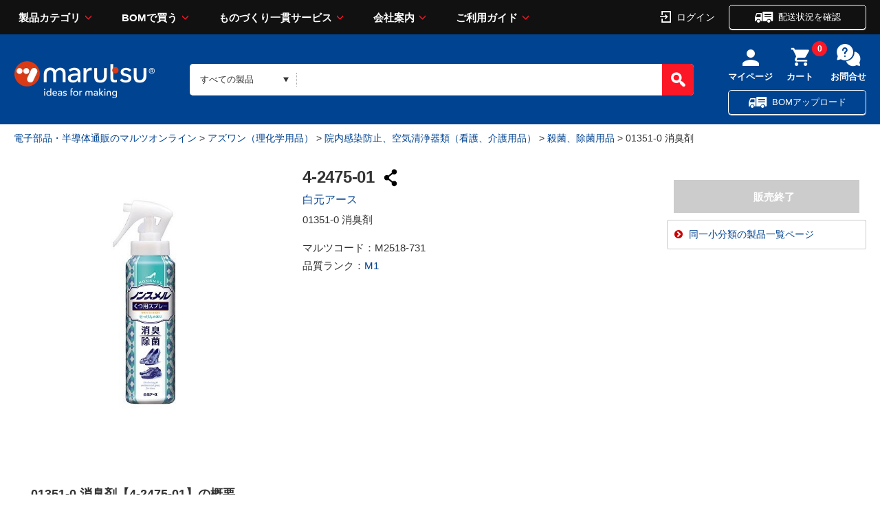

--- FILE ---
content_type: text/html;charset=UTF-8
request_url: https://www.marutsu.co.jp/pc/i/2518731/
body_size: 28134
content:
<!DOCTYPE html>









<html lang="ja" prefix="og: https://ogp.me/ns#">
<head>
<title>01351-0 消臭剤 4-2475-01 白元アース製｜電子部品・半導体通販のマルツ</title>


<meta charset="UTF-8" />
<meta http-equiv="X-UA-Compatible" content="IE=Edge" />
<meta http-equiv="Expires" content="-1" />
<meta name="format-detection" content="telephone=no" />
<meta name="viewport" content="width=device-width" />
<meta name="description" content="【4-2475-01】 01351-0 消臭剤 664.00円 在庫数:0個 納期：お問合せ下さい 白元アース製|16:00までのご注文を翌日お届け、3,000円以上購入で送料無料。●スプレータイプ●内容量：145mL●材質/成分：エタノール・IPMP(除菌剤)・両性界面活性剤系消臭剤・香料●サイズ：55×46×187mm●重量：136g●使用期間(目安)：1秒の噴射で約150回">
<meta name="keywords" content="電子部品,半導体,電気部品,通販・販売,アズワン（理化学用品）,院内感染防止、空気清浄器類（看護、介護用品）,殺菌、除菌用品"><meta property="og:title" content="01351-0 消臭剤 4-2475-01 白元アース製｜電子部品・半導体通販のマルツ"><meta property="og:type" content="article"><meta property="og:description" content="【4-2475-01】 01351-0 消臭剤 664.00円 在庫数:0個 納期：お問合せ下さい 白元アース製|16:00までのご注文を翌日お届け、3,000円以上購入で送料無料。●スプレータイプ●内容量：145mL●材質/成分：エタノール・IPMP(除菌剤)・両性界面活性剤系消臭剤・香料●サイズ：55×46×187mm●重量：136g●使用期間(目安)：1秒の噴射で約150回"><meta property="og:url" content="https://www.marutsu.co.jp/pc/i/2518731/"><meta property="og:site_name" content="電子部品・半導体通販のマルツオンライン"><meta property="og:image" content="https://www.marutsu.co.jp/contents/shop/marutsu/img/goods/020/2518731/2518731_2.jpg"><meta name="twitter:card" content="summary"><meta name="twitter:site" content="@marutsu_web"><script type="application/ld+json">{ "@context" : "https://schema.org",  "@type" : "Product", "name": "01351-0 消臭剤", "url" : "https://www.marutsu.co.jp/pc/i/2518731/", "image": "https://www.marutsu.co.jp/contents/shop/marutsu/img/goods/020/2518731/2518731_2.jpg","description": "【4-2475-01】 01351-0 消臭剤 664.00円 在庫数:0個 納期：お問合せ下さい 白元アース製|16:00までのご注文を翌日お届け、3,000円以上購入で送料無料。●スプレータイプ●内容量：145mL●材質/成分：エタノール・IPMP(除菌剤)・両性界面活性剤系消臭剤・香料●サイズ：55×46×187mm●重量：136g●使用期間(目安)：1秒の噴射で約150回","Offers": { "@type" : "AggregateOffer", "lowprice": "664","priceCurrency": "JPY"}}</script><script type="application/ld+json">{ "@context" : "https://schema.org",  "@type" : "WebSite",  "url" : "https://www.marutsu.co.jp",  "potentialAction" :{ "@type" : "SearchAction",  "target" : "https://www.marutsu.co.jp/GoodsListNavi.jsp?q={searchGoods}",  "query-input" : "required name=searchGoods" }}</script><script type="application/ld+json">{ "@context" : "https://schema.org",  "@type" : "BreadcrumbList",  "url" : "https://www.marutsu.co.jp",  "itemListElement" :[{ "@type" : "ListItem",  "position" : "1",  "item" : { "@id" : "https://www.marutsu.co.jp/",  "name" : "トップ" }},{ "@type" : "ListItem",  "position" : "2",  "item" : { "@id" : "https://www.marutsu.co.jp/GoodsListNavi.jsp?path=23",  "name" : "アズワン（理化学用品）" }},{ "@type" : "ListItem",  "position" : "3",  "item" : { "@id" : "https://www.marutsu.co.jp/GoodsListNavi.jsp?path=230070",  "name" : "院内感染防止、空気清浄器類（看護、介護用品）" }},{ "@type" : "ListItem",  "position" : "4",  "item" : { "@id" : "https://www.marutsu.co.jp/GoodsListNavi.jsp?path=2300700004",  "name" : "殺菌、除菌用品" }}]}</script>





<link rel="canonical" href="https://www.marutsu.co.jp/pc/i/2518731/">




<link rel="shortcut icon" href="/contents/shop/marutsu/favicon.ico" />


<link type="text/css" rel="stylesheet" href="/contents/css/standard/cssreset-min.css">
<link type="text/css" rel="stylesheet" href="/contents/css/standard/Project.common.css?var=20260121" />

<link type="text/css" rel="stylesheet" href="/contents/css/GoodsDetail.css?var=20260121" />


<link type="text/css" rel="stylesheet" href="/contents/css/GoodsDetailStyle2.css?var=20260121" />

<link type="text/css" rel="stylesheet" href="/contents/shop/marutsu/css/font-awesome.custom.css" />
<link type="text/css" rel="stylesheet" href="/contents/shop/marutsu/css/slidebars.min.css" />
<link type="text/css" rel="stylesheet" href="/contents/shop/marutsu/css/slidebars.minCustom.css" />
<link type="text/css" rel="stylesheet" href="/contents/css/lib/flexslider.css" />

<link type="text/css" rel="stylesheet" href="/contents/jquery/css/remodal/remodal-default-theme.css" />
<link type="text/css" rel="stylesheet" href="/contents/jquery/css/remodal/remodal.css" />


<script type="text/javascript" src="/contents/js/lib/html5shiv-printshiv.js"></script>
<script type="text/javascript" src="/contents/jquery/js/jquery.min.js"></script>
<script type="text/javascript" src="/contents/jquery/js/jquery.textresizer.js"></script>
<script type="text/javascript" src="/contents/jquery/js/jquery.cookie.js"></script>
<script type="text/javascript" src="/contents/jquery/js/jquery.scrollUp.min.js"></script>
<script type="text/javascript" src="/contents/js/validator.js?var=20260121"></script>
<script type="text/javascript" src="/contents/js/standard.js?var=20260121"></script>
<script type="text/javascript" src="/contents/js/eltex.standard.js?var=20260121"></script>
<script type="text/javascript" src="/contents/js/Project.common.js?var=20260121"></script>
<script type="text/javascript" src="/contents/js/item/GoodsDetail.js?var=20260121"></script>
<script type="text/javascript" src="/contents/js/GoodsDetail.js?var=20260121"></script>
<script type="text/javascript" src="/contents/jquery/js/jquery.iframe-auto-height.plugin.js"></script>
<script type="text/javascript" src="/contents/shop/marutsu/js/jquery.matchHeight-min.js"></script>

<script type="text/javascript" src="/contents/jquery/js/jquery.elevatezoom.js"></script>

<script type="text/javascript">
	$(function() {
		$('.rcm li').matchHeight();
	});
</script>

<script type="text/javascript" src="/contents/jquery/js/remodal.min.js"></script>





<!-- DataLayer - Global Analytics 4 -->
<script>
  window.dataLayer = window.dataLayer || [];
  dataLayer.push(
   {"productCategory1":"アズワン（理化学用品）","productCategory2":"院内感染防止、空気清浄器類（看護、介護用品）","productCategory3":"殺菌、除菌用品","productMaker":"白元アース","productRank":"M1","digiReel":"","digikeyOriginaltext":"false"}
  );
</script>







<!-- Criteo Loader File -->
<script type="text/javascript" src="//dynamic.criteo.com/js/ld/ld.js?a=110812" async="true"></script>
<!-- END Criteo Loader File -->

<!-- Google Tag Manager -->
<script>(function(w,d,s,l,i){w[l]=w[l]||[];w[l].push({'gtm.start':
new Date().getTime(),event:'gtm.js'});var f=d.getElementsByTagName(s)[0],
j=d.createElement(s),dl=l!='dataLayer'?'&l='+l:'';j.async=true;j.src=
'//www.googletagmanager.com/gtm.js?id='+i+dl;f.parentNode.insertBefore(j,f);
})(window,document,'script','dataLayer','GTM-THJ3C9');</script>
<!-- End Google Tag Manager -->
<meta name="msvalidate.01" content="F4B0E87C52FC5E71FF9F9E87085C7AFE" />




<script type="text/javascript" src="//d.rcmd.jp/marutsu.co.jp/item/recommend.js" charset="UTF-8"></script>



</head>

<body id="toppage" style="visibility:hidden" onload="initBody();initGoodsDetail();document.body.style.visibility='visible';">
<div id="sb-site">
<div id="fb-root"></div>
<script>(function(d, s, id) {
  var js, fjs = d.getElementsByTagName(s)[0];
  if (d.getElementById(id)) return;
  js = d.createElement(s); js.id = id;
  js.src = "//connect.facebook.net/ja_JP/sdk.js#xfbml=1&version=v2.7";
  fjs.parentNode.insertBefore(js, fjs);
}(document, 'script', 'facebook-jssdk'));</script>



















<!-- Google Tag Manager -->
<!--<noscript><iframe src="//www.googletagmanager.com/ns.html?id=GTM-THJ3C9"
height="0" width="0" style="display:none;visibility:hidden"></iframe></noscript>-->
<!-- End Google Tag Manager -->

<script>
	var _scq = _scq || [];
</script>






			<script>
				// for scinable set page
				_scq.push(['_setPage',{
					id: '2518731'
				}]);
			</script>





<input type="hidden" id="ecLoginCheck" name="ecLoginCheck" value="0"/>
<script type="text/javascript" src="/contents/js/favoriteFolderList.js?var=20260121"></script>








<input type="hidden" id="appContextPath" value="/"/>





<!-- <header> -->

	<link rel="stylesheet" href="/contents/shop/marutsu/assets/styles/styles.css?var=20260121">
	<link type="text/css" rel="stylesheet" href="/contents/jquery/css/smoothness/jquery-ui-1.10.2.custom.css" />
	<link type="text/css" rel="stylesheet" href="/contents/css/header.css?var=20260121" />
	<script type="text/javascript" src="/contents/js/header.js?var=20260121"></script>
	<script type="text/javascript" src="/contents/jquery/js/jquery-ui.min.js"></script>
	<div id="sp_link_banner" class="forPC" style="display:none;">
		<a onclick="document.cookie=&quot;viewmode=sp;path=/;&quot;;" href="/GoodsDetail.jsp?salesGoodsCode=2518731"><img src="/contents/shop/marutsu/img/common/bnr_sp_change.png" width="100%" loading="lazy" alt="スマートフォンサイトを表示"></a>
	</div>

<div class="stickyHeader dummy">
		</div>
		<div class="nonStickyHeader">
	<div class="stickyHeader_inner" data-anim="stickyHeader_inner" style="left: 0px;">
				<div class="gHeader01">
					<div class="gHeader01_inner">
						<!-- <figure class="gHeader01_logo"><a href="/"><img src="/contents/shop/marutsu/assets/images/global/logo.png" alt="marutsu ideas for making"></a></figure> -->
						<figure class="gHeader01_logo">
						<a href="/Shop.jsp" title="marutsu - 電子部品、半導体の調達、通信販売から製造受託のマルツオンライン">
<!--							<img src="/contents/shop/marutsu/assets/images/global/logo.png" alt="marutsu ideas for making">
										
-->

						<img src="/contents/shop/marutsu/assets/images/global/logo.png" alt="marutsu ideas for making" width="129" height="33" >
								</a></figure>

						<nav class="gNav">
							<div class="gNav_inner">
								<ul class="gNav_list">
									<li class="gNav_item">
										<a href="" class="gNav_name">製品カテゴリ</a>
										<div class="gNav_drop" data-anim="gNav_drop">
											<div class="gNav_dropInner">
												<div class="gNav_dropTitle">
 						  							<a href="/GoodsAllCategoryList.jsp">製品カテゴリから探す</a>
												</div>
												<ul id="global_category_list" class="gNav_dropList">
					 								<li id="menu-h-19" class="global_category_list_item-19 categorys_item gNav_dropItem" data-submenu-id="submenu-h-19"><a href="/categories_19/" class="icon_menu19">半導体<span class="gNav_dropQty">（2179426）</span></a>
<div id="submenu-h-19" class="categorys_panel" data-anim="categorys_panel"><div class="categorys_panelTitle">半導体<a href="#" class="closePanelBtn" style="float: right; font-size: 10px; color: white;" onclick="closePanelBtn()">閉じる</a></div><ul class="categorys_panelList">
<li id="middleCategory_190024" class="categorys_panelItem"><a href="/categories_19/#goodsClassName2Surround190024">マイコン</a></li>
<li id="middleCategory_190025" class="categorys_panelItem"><a href="/categories_19/#goodsClassName2Surround190025">マイコン周辺デバイス</a></li>
<li id="middleCategory_190031" class="categorys_panelItem"><a href="/categories_19/#goodsClassName2Surround190031">電源用IC</a></li>
<li id="middleCategory_190029" class="categorys_panelItem"><a href="/categories_19/#goodsClassName2Surround190029">機能IC</a></li>
<li id="middleCategory_190013" class="categorys_panelItem"><a href="/categories_19/#goodsClassName2Surround190013">オペアンプ</a></li>
<li id="middleCategory_190033" class="categorys_panelItem"><a href="/categories_19/#goodsClassName2Surround190033">汎用ロジックIC</a></li>
<li id="middleCategory_190022" class="categorys_panelItem"><a href="/categories_19/#goodsClassName2Surround190022">トランジスタ(接合型)</a></li>
<li id="middleCategory_190019" class="categorys_panelItem"><a href="/categories_19/#goodsClassName2Surround190019">ダイオード</a></li>
<li id="middleCategory_190014" class="categorys_panelItem"><a href="/categories_19/#goodsClassName2Surround190014">サイリスタ</a></li>
<li id="middleCategory_190030" class="categorys_panelItem"><a href="/categories_19/#goodsClassName2Surround190030">光半導体</a></li>
<li id="middleCategory_190032" class="categorys_panelItem"><a href="/categories_19/#goodsClassName2Surround190032">発光ダイオード(LED)</a></li>
<li id="middleCategory_190020" class="categorys_panelItem"><a href="/categories_19/#goodsClassName2Surround190020">AD/DAコンバーター</a></li>
<li id="middleCategory_190028" class="categorys_panelItem"><a href="/categories_19/#goodsClassName2Surround190028">回路保護デバイス</a></li>
<li id="middleCategory_190007" class="categorys_panelItem"><a href="/categories_19/#goodsClassName2Surround190007">MOSFET</a></li>
<li id="middleCategory_190005" class="categorys_panelItem"><a href="/categories_19/#goodsClassName2Surround190005">IGBT</a></li>
<li id="middleCategory_190004" class="categorys_panelItem"><a href="/categories_19/#goodsClassName2Surround190004">FPGA･CPLD</a></li>
<li id="middleCategory_190036" class="categorys_panelItem"><a href="/categories_19/#goodsClassName2Surround190036">製造中止製品他</a></li>
</ul>

<p class="categorys_subLink"><a href="/categories_19/#digiKeyTop" class="digi_Key_alink">DigiKey商品（海外在庫品）はこちらからお探しいただけます</a></p>

</div></li><li id="menu-h-16" class="global_category_list_item-16 categorys_item gNav_dropItem" data-submenu-id="submenu-h-16"><a href="/categories_16/" class="icon_menu16">電子部品<span class="gNav_dropQty">（4475815）</span></a>
<div id="submenu-h-16" class="categorys_panel" data-anim="categorys_panel"><div class="categorys_panelTitle">電子部品<a href="#" class="closePanelBtn" style="float: right; font-size: 10px; color: white;" onclick="closePanelBtn()">閉じる</a></div><ul class="categorys_panelList">
<li id="middleCategory_160015" class="categorys_panelItem"><a href="/categories_16/#goodsClassName2Surround160015">電解コンデンサー</a></li>
<li id="middleCategory_160004" class="categorys_panelItem"><a href="/categories_16/#goodsClassName2Surround160004">セラミックコンデンサー</a></li>
<li id="middleCategory_160034" class="categorys_panelItem"><a href="/categories_16/#goodsClassName2Surround160034">タンタルコンデンサー</a></li>
<li id="middleCategory_160008" class="categorys_panelItem"><a href="/categories_16/#goodsClassName2Surround160008">フィルムコンデンサー</a></li>
<li id="middleCategory_160009" class="categorys_panelItem"><a href="/categories_16/#goodsClassName2Surround160009">マイカコンデンサー</a></li>
<li id="middleCategory_160032" class="categorys_panelItem"><a href="/categories_16/#goodsClassName2Surround160032">高分子コンデンサー</a></li>
<li id="middleCategory_160007" class="categorys_panelItem"><a href="/categories_16/#goodsClassName2Surround160007">トリマ・可変コンデンサー</a></li>
<li id="middleCategory_160003" class="categorys_panelItem"><a href="/categories_16/#goodsClassName2Surround160003">スルーホール型抵抗</a></li>
<li id="middleCategory_160006" class="categorys_panelItem"><a href="/categories_16/#goodsClassName2Surround160006">チップ抵抗</a></li>
<li id="middleCategory_160014" class="categorys_panelItem"><a href="/categories_16/#goodsClassName2Surround160014">抵抗アレイ(集合抵抗)</a></li>
<li id="middleCategory_160016" class="categorys_panelItem"><a href="/categories_16/#goodsClassName2Surround160016">特殊抵抗</a></li>
<li id="middleCategory_160017" class="categorys_panelItem"><a href="/categories_16/#goodsClassName2Surround160017">半固定抵抗器(トリマポテンショ)</a></li>
<li id="middleCategory_160011" class="categorys_panelItem"><a href="/categories_16/#goodsClassName2Surround160011">可変抵抗器(ボリューム)</a></li>
<li id="middleCategory_160033" class="categorys_panelItem"><a href="/categories_16/#goodsClassName2Surround160033">シャーシマウント抵抗器</a></li>
<li id="middleCategory_160001" class="categorys_panelItem"><a href="/categories_16/#goodsClassName2Surround160001">コイル</a></li>
<li id="middleCategory_160044" class="categorys_panelItem"><a href="/categories_16/#goodsClassName2Surround160044">電源トランス</a></li>
</ul>

<p class="categorys_subLink"><a href="/categories_16/#digiKeyTop" class="digi_Key_alink">DigiKey商品（海外在庫品）はこちらからお探しいただけます</a></p>

</div></li><li id="menu-h-15" class="global_category_list_item-15 categorys_item gNav_dropItem" data-submenu-id="submenu-h-15"><a href="/categories_15/" class="icon_menu15">電気部品<span class="gNav_dropQty">（1156878）</span></a>
<div id="submenu-h-15" class="categorys_panel" data-anim="categorys_panel"><div class="categorys_panelTitle">電気部品<a href="#" class="closePanelBtn" style="float: right; font-size: 10px; color: white;" onclick="closePanelBtn()">閉じる</a></div><ul class="categorys_panelList">
<li id="middleCategory_150001" class="categorys_panelItem"><a href="/categories_15/#goodsClassName2Surround150001">ACアダプター</a></li>
<li id="middleCategory_150013" class="categorys_panelItem"><a href="/categories_15/#goodsClassName2Surround150013">電源</a></li>
<li id="middleCategory_150055" class="categorys_panelItem"><a href="/categories_15/#goodsClassName2Surround150055">パネルメーター（電圧、電流、カウンタ他）</a></li>
<li id="middleCategory_150011" class="categorys_panelItem"><a href="/categories_15/#goodsClassName2Surround150011">FA用コントロール機器</a></li>
<li id="middleCategory_150012" class="categorys_panelItem"><a href="/categories_15/#goodsClassName2Surround150012">スイッチ</a></li>
<li id="middleCategory_150015" class="categorys_panelItem"><a href="/categories_15/#goodsClassName2Surround150015">センサー</a></li>
<li id="middleCategory_150017" class="categorys_panelItem"><a href="/categories_15/#goodsClassName2Surround150017">ソレノイド</a></li>
<li id="middleCategory_150051" class="categorys_panelItem"><a href="/categories_15/#goodsClassName2Surround150051">ノイズフィルター・フェライトコア</a></li>
<li id="middleCategory_150018" class="categorys_panelItem"><a href="/categories_15/#goodsClassName2Surround150018">ノイズ対策部品</a></li>
<li id="middleCategory_150019" class="categorys_panelItem"><a href="/categories_15/#goodsClassName2Surround150019">ヒューズ・回路保護</a></li>
<li id="middleCategory_150021" class="categorys_panelItem"><a href="/categories_15/#goodsClassName2Surround150021">モーター</a></li>
<li id="middleCategory_150049" class="categorys_panelItem"><a href="/categories_15/#goodsClassName2Surround150049">ユニバーサル基板</a></li>
<li id="middleCategory_150054" class="categorys_panelItem"><a href="/categories_15/#goodsClassName2Surround150054">ラグ板</a></li>
<li id="middleCategory_150023" class="categorys_panelItem"><a href="/categories_15/#goodsClassName2Surround150023">リレー</a></li>
<li id="middleCategory_150024" class="categorys_panelItem"><a href="/categories_15/#goodsClassName2Surround150024">ラジオ用部品</a></li>
<li id="middleCategory_150025" class="categorys_panelItem"><a href="/categories_15/#goodsClassName2Surround150025">ブザー・スピーカー・マイク</a></li>
<li id="middleCategory_150043" class="categorys_panelItem"><a href="/categories_15/#goodsClassName2Surround150043">基板実装用(オンボード)電源</a></li>
<li id="middleCategory_150026" class="categorys_panelItem"><a href="/categories_15/#goodsClassName2Surround150026">基板用アクセサリー</a></li>
<li id="middleCategory_150050" class="categorys_panelItem"><a href="/categories_15/#goodsClassName2Surround150050">ランプ・電球・ソケット</a></li>
<li id="middleCategory_150047" class="categorys_panelItem"><a href="/categories_15/#goodsClassName2Surround150047">乾電池、充電池</a></li>
<li id="middleCategory_150039" class="categorys_panelItem"><a href="/categories_15/#goodsClassName2Surround150039">電池ケース（電池ホルダー）</a></li>
<li id="middleCategory_150038" class="categorys_panelItem"><a href="/categories_15/#goodsClassName2Surround150038">電池サイズ変換アダプタ、ダミー電池</a></li>
<li id="middleCategory_150032" class="categorys_panelItem"><a href="/categories_15/#goodsClassName2Surround150032">充電器</a></li>
<li id="middleCategory_150040" class="categorys_panelItem"><a href="/categories_15/#goodsClassName2Surround150040">表示器</a></li>
<li id="middleCategory_150002" class="categorys_panelItem"><a href="/categories_15/#goodsClassName2Surround150002">カーアクセサリー</a></li>
<li id="middleCategory_150057" class="categorys_panelItem"><a href="/categories_15/#goodsClassName2Surround150057">カースイッチ</a></li>
<li id="middleCategory_150003" class="categorys_panelItem"><a href="/categories_15/#goodsClassName2Surround150003">カーヒューズ</a></li>
<li id="middleCategory_150004" class="categorys_panelItem"><a href="/categories_15/#goodsClassName2Surround150004">カーメンテナンス</a></li>
<li id="middleCategory_150005" class="categorys_panelItem"><a href="/categories_15/#goodsClassName2Surround150005">カー用LED関連部品</a></li>
<li id="middleCategory_150007" class="categorys_panelItem"><a href="/categories_15/#goodsClassName2Surround150007">カー用接続端子</a></li>
<li id="middleCategory_150008" class="categorys_panelItem"><a href="/categories_15/#goodsClassName2Surround150008">カー用電源接続端子</a></li>
</ul>

<p class="categorys_subLink"><a href="/categories_15/#digiKeyTop" class="digi_Key_alink">DigiKey商品（海外在庫品）はこちらからお探しいただけます</a></p>

</div></li><li id="menu-h-21" class="global_category_list_item-21 categorys_item gNav_dropItem" data-submenu-id="submenu-h-21"><a href="/categories_21/" class="icon_menu21">コネクター<span class="gNav_dropQty">（3569022）</span></a>
<div id="submenu-h-21" class="categorys_panel" data-anim="categorys_panel"><div class="categorys_panelTitle">コネクター<a href="#" class="closePanelBtn" style="float: right; font-size: 10px; color: white;" onclick="closePanelBtn()">閉じる</a></div><ul class="categorys_panelList">
<li id="middleCategory_210009" class="categorys_panelItem"><a href="/categories_21/#goodsClassName2Surround210009">DCプラグ・ジャック</a></li>
<li id="middleCategory_210025" class="categorys_panelItem"><a href="/categories_21/#goodsClassName2Surround210025">バナナプラグ・ジャック</a></li>
<li id="middleCategory_210028" class="categorys_panelItem"><a href="/categories_21/#goodsClassName2Surround210028">モジュラープラグ・ジャック</a></li>
<li id="middleCategory_210057" class="categorys_panelItem"><a href="/categories_21/#goodsClassName2Surround210057">クリップ</a></li>
<li id="middleCategory_210035" class="categorys_panelItem"><a href="/categories_21/#goodsClassName2Surround210035">矢型プラグ</a></li>
<li id="middleCategory_210040" class="categorys_panelItem"><a href="/categories_21/#goodsClassName2Surround210040">プラグ・ジャック</a></li>
<li id="middleCategory_210030" class="categorys_panelItem"><a href="/categories_21/#goodsClassName2Surround210030">丸型コネクター</a></li>
<li id="middleCategory_210031" class="categorys_panelItem"><a href="/categories_21/#goodsClassName2Surround210031">同軸コネクター</a></li>
<li id="middleCategory_210032" class="categorys_panelItem"><a href="/categories_21/#goodsClassName2Surround210032">角形コネクター(基板用)</a></li>
<li id="middleCategory_210029" class="categorys_panelItem"><a href="/categories_21/#goodsClassName2Surround210029">角形コネクター(多芯ケーブル用)</a></li>
<li id="middleCategory_210047" class="categorys_panelItem"><a href="/categories_21/#goodsClassName2Surround210047">フラットケーブルコネクター(MIL規格コネクター)</a></li>
<li id="middleCategory_210052" class="categorys_panelItem"><a href="/categories_21/#goodsClassName2Surround210052">七星科学研究所製コネクター</a></li>
<li id="middleCategory_210050" class="categorys_panelItem"><a href="/categories_21/#goodsClassName2Surround210050">圧着端子</a></li>
<li id="middleCategory_210011" class="categorys_panelItem"><a href="/categories_21/#goodsClassName2Surround210011">D-SUB／D型</a></li>
<li id="middleCategory_210008" class="categorys_panelItem"><a href="/categories_21/#goodsClassName2Surround210008">ACインレット・アウトレット</a></li>
<li id="middleCategory_210041" class="categorys_panelItem"><a href="/categories_21/#goodsClassName2Surround210041">USB・IEEE1394コネクター</a></li>
<li id="middleCategory_210001" class="categorys_panelItem"><a href="/categories_21/#goodsClassName2Surround210001">ICソケット</a></li>
<li id="middleCategory_210018" class="categorys_panelItem"><a href="/categories_21/#goodsClassName2Surround210018">アンフェノール(旧型のプリンター出力等)</a></li>
<li id="middleCategory_210049" class="categorys_panelItem"><a href="/categories_21/#goodsClassName2Surround210049">端子台</a></li>
<li id="middleCategory_210003" class="categorys_panelItem"><a href="/categories_21/#goodsClassName2Surround210003">ターミナル</a></li>
<li id="middleCategory_210026" class="categorys_panelItem"><a href="/categories_21/#goodsClassName2Surround210026">ピンチップ・チップジャック・テスト端子</a></li>
<li id="middleCategory_210002" class="categorys_panelItem"><a href="/categories_21/#goodsClassName2Surround210002">ピンヘッダー・ソケット(基板同士の接続)</a></li>
<li id="middleCategory_210046" class="categorys_panelItem"><a href="/categories_21/#goodsClassName2Surround210046">プラスチック角形タイプ(機器内、基板間用)</a></li>
<li id="middleCategory_210058" class="categorys_panelItem"><a href="/categories_21/#goodsClassName2Surround210058">メモリカードコネクタ</a></li>
</ul>

<p class="categorys_subLink"><a href="/categories_21/#digiKeyTop" class="digi_Key_alink">DigiKey商品（海外在庫品）はこちらからお探しいただけます</a></p>

</div></li><li id="menu-h-04" class="global_category_list_item-04 categorys_item gNav_dropItem" data-submenu-id="submenu-h-04"><a href="/categories_04/" class="icon_menu04">ケース<span class="gNav_dropQty">（111396）</span></a>
<div id="submenu-h-04" class="categorys_panel" data-anim="categorys_panel"><div class="categorys_panelTitle">ケース<a href="#" class="closePanelBtn" style="float: right; font-size: 10px; color: white;" onclick="closePanelBtn()">閉じる</a></div><ul class="categorys_panelList">
<li id="middleCategory_040013" class="categorys_panelItem"><a href="/categories_04/#goodsClassName2Surround040013">プラスチックケース</a></li>
<li id="middleCategory_040001" class="categorys_panelItem"><a href="/categories_04/#goodsClassName2Surround040001">アルミサッシケース</a></li>
<li id="middleCategory_040020" class="categorys_panelItem"><a href="/categories_04/#goodsClassName2Surround040020">メタルケース</a></li>
<li id="middleCategory_040018" class="categorys_panelItem"><a href="/categories_04/#goodsClassName2Surround040018">アルミフレーム/ヒートシンクケース</a></li>
<li id="middleCategory_040016" class="categorys_panelItem"><a href="/categories_04/#goodsClassName2Surround040016">防水・防塵アルミ/ステンレスボックス</a></li>
<li id="middleCategory_040015" class="categorys_panelItem"><a href="/categories_04/#goodsClassName2Surround040015">防水・防塵樹脂ボックス</a></li>
<li id="middleCategory_040027" class="categorys_panelItem"><a href="/categories_04/#goodsClassName2Surround040027">ラズパイ・アルディーノ</a></li>
<li id="middleCategory_040014" class="categorys_panelItem"><a href="/categories_04/#goodsClassName2Surround040014">キャリングケース</a></li>
<li id="middleCategory_040025" class="categorys_panelItem"><a href="/categories_04/#goodsClassName2Surround040025">アクセサリー/シールド/熱対策部品</a></li>
<li id="middleCategory_040022" class="categorys_panelItem"><a href="/categories_04/#goodsClassName2Surround040022">ラックケース/サブラック</a></li>
<li id="middleCategory_040026" class="categorys_panelItem"><a href="/categories_04/#goodsClassName2Surround040026">機構材</a></li>
<li id="middleCategory_040007" class="categorys_panelItem"><a href="/categories_04/#goodsClassName2Surround040007">小型ラック・ラックケース・棚板・ラックパネル</a></li>
<li id="middleCategory_040023" class="categorys_panelItem"><a href="/categories_04/#goodsClassName2Surround040023">棚板/ラックパネル</a></li>
<li id="middleCategory_040017" class="categorys_panelItem"><a href="/categories_04/#goodsClassName2Surround040017">端子ボックス/防水コネクタ/ケーブルグランド</a></li>
<li id="middleCategory_040024" class="categorys_panelItem"><a href="/categories_04/#goodsClassName2Surround040024">電池ボックス/ホルダー</a></li>
<li id="middleCategory_040030" class="categorys_panelItem"><a href="/categories_04/#goodsClassName2Surround040030">フリーサイズケース</a></li>
</ul>

<p class="categorys_subLink"><a href="/categories_04/#digiKeyTop" class="digi_Key_alink">DigiKey商品（海外在庫品）はこちらからお探しいただけます</a></p>

</div></li><li id="menu-h-13" class="global_category_list_item-13 categorys_item gNav_dropItem" data-submenu-id="submenu-h-13"><a href="/categories_13/" class="icon_menu13">構造部材・シャーシー<span class="gNav_dropQty">（246055）</span></a>
<div id="submenu-h-13" class="categorys_panel" data-anim="categorys_panel"><div class="categorys_panelTitle">構造部材・シャーシー<a href="#" class="closePanelBtn" style="float: right; font-size: 10px; color: white;" onclick="closePanelBtn()">閉じる</a></div><ul class="categorys_panelList">
<li id="middleCategory_130001" class="categorys_panelItem"><a href="/categories_13/#goodsClassName2Surround130001">DINレール</a></li>
<li id="middleCategory_130024" class="categorys_panelItem"><a href="/categories_13/#goodsClassName2Surround130024">ゴム足・プラスチック足</a></li>
<li id="middleCategory_130025" class="categorys_panelItem"><a href="/categories_13/#goodsClassName2Surround130025">つまみ・キャップ</a></li>
<li id="middleCategory_130028" class="categorys_panelItem"><a href="/categories_13/#goodsClassName2Surround130028">ネジ類</a></li>
<li id="middleCategory_130008" class="categorys_panelItem"><a href="/categories_13/#goodsClassName2Surround130008">ブッシュ、ホールプラグ</a></li>
<li id="middleCategory_130021" class="categorys_panelItem"><a href="/categories_13/#goodsClassName2Surround130021">リベット</a></li>
<li id="middleCategory_130010" class="categorys_panelItem"><a href="/categories_13/#goodsClassName2Surround130010">基板スペーサー、取り付け金具</a></li>
<li id="middleCategory_130011" class="categorys_panelItem"><a href="/categories_13/#goodsClassName2Surround130011">金属・プラスチック素材</a></li>
<li id="middleCategory_130012" class="categorys_panelItem"><a href="/categories_13/#goodsClassName2Surround130012">取手</a></li>
<li id="middleCategory_130015" class="categorys_panelItem"><a href="/categories_13/#goodsClassName2Surround130015">電磁シールド</a></li>
<li id="middleCategory_130016" class="categorys_panelItem"><a href="/categories_13/#goodsClassName2Surround130016">熱対策品</a></li>
<li id="middleCategory_130032" class="categorys_panelItem"><a href="/categories_13/#goodsClassName2Surround130032">防音対策品</a></li>
<li id="middleCategory_130033" class="categorys_panelItem"><a href="/categories_13/#goodsClassName2Surround130033">空調設備</a></li>
<li id="middleCategory_130034" class="categorys_panelItem"><a href="/categories_13/#goodsClassName2Surround130034">電設資材</a></li>
</ul>

<p class="categorys_subLink"><a href="/categories_13/#digiKeyTop" class="digi_Key_alink">DigiKey商品（海外在庫品）はこちらからお探しいただけます</a></p>

</div></li><li id="menu-h-17" class="global_category_list_item-17 categorys_item gNav_dropItem" data-submenu-id="submenu-h-17"><a href="/categories_17/" class="icon_menu17">電線・配線部材<span class="gNav_dropQty">（676482）</span></a>
<div id="submenu-h-17" class="categorys_panel" data-anim="categorys_panel"><div class="categorys_panelTitle">電線・配線部材<a href="#" class="closePanelBtn" style="float: right; font-size: 10px; color: white;" onclick="closePanelBtn()">閉じる</a></div><ul class="categorys_panelList">
<li id="middleCategory_170014" class="categorys_panelItem"><a href="/categories_17/#goodsClassName2Surround170014">単線(単芯)</a></li>
<li id="middleCategory_170015" class="categorys_panelItem"><a href="/categories_17/#goodsClassName2Surround170015">単線(撚線)</a></li>
<li id="middleCategory_170020" class="categorys_panelItem"><a href="/categories_17/#goodsClassName2Surround170020">平行線</a></li>
<li id="middleCategory_170013" class="categorys_panelItem"><a href="/categories_17/#goodsClassName2Surround170013">多芯ケーブル</a></li>
<li id="middleCategory_170005" class="categorys_panelItem"><a href="/categories_17/#goodsClassName2Surround170005">すずメッキ線</a></li>
<li id="middleCategory_170004" class="categorys_panelItem"><a href="/categories_17/#goodsClassName2Surround170004">シールドケーブル</a></li>
<li id="middleCategory_170001" class="categorys_panelItem"><a href="/categories_17/#goodsClassName2Surround170001">アースケーブル、アース棒</a></li>
<li id="middleCategory_170009" class="categorys_panelItem"><a href="/categories_17/#goodsClassName2Surround170009">ポリウレタン銅線(UEW線)</a></li>
<li id="middleCategory_170010" class="categorys_panelItem"><a href="/categories_17/#goodsClassName2Surround170010">モジュラーケーブル</a></li>
<li id="middleCategory_170016" class="categorys_panelItem"><a href="/categories_17/#goodsClassName2Surround170016">同軸ケーブル</a></li>
<li id="middleCategory_170030" class="categorys_panelItem"><a href="/categories_17/#goodsClassName2Surround170030">光ファイバー関連</a></li>
<li id="middleCategory_170024" class="categorys_panelItem"><a href="/categories_17/#goodsClassName2Surround170024">プラグ付コード</a></li>
<li id="middleCategory_170003" class="categorys_panelItem"><a href="/categories_17/#goodsClassName2Surround170003">ケーブルアセンブリ</a></li>
<li id="middleCategory_170008" class="categorys_panelItem"><a href="/categories_17/#goodsClassName2Surround170008">テープ</a></li>
<li id="middleCategory_170007" class="categorys_panelItem"><a href="/categories_17/#goodsClassName2Surround170007">チューブ</a></li>
<li id="middleCategory_170031" class="categorys_panelItem"><a href="/categories_17/#goodsClassName2Surround170031">ラベル</a></li>
<li id="middleCategory_170002" class="categorys_panelItem"><a href="/categories_17/#goodsClassName2Surround170002">クランプ</a></li>
<li id="middleCategory_170011" class="categorys_panelItem"><a href="/categories_17/#goodsClassName2Surround170011">結束パーツ</a></li>
<li id="middleCategory_170018" class="categorys_panelItem"><a href="/categories_17/#goodsClassName2Surround170018">配線器具</a></li>
<li id="middleCategory_170012" class="categorys_panelItem"><a href="/categories_17/#goodsClassName2Surround170012">実技試験練習用線セット</a></li>
<li id="middleCategory_170033" class="categorys_panelItem"><a href="/categories_17/#goodsClassName2Surround170033">制御盤器具</a></li>
<li id="middleCategory_170034" class="categorys_panelItem"><a href="/categories_17/#goodsClassName2Surround170034">絶縁材</a></li>
</ul>

<p class="categorys_subLink"><a href="/categories_17/#digiKeyTop" class="digi_Key_alink">DigiKey商品（海外在庫品）はこちらからお探しいただけます</a></p>

</div></li><li id="menu-h-11" class="global_category_list_item-11 categorys_item gNav_dropItem" data-submenu-id="submenu-h-11"><a href="/categories_11/" class="icon_menu11">開発ツール<span class="gNav_dropQty">（66770）</span></a>
<div id="submenu-h-11" class="categorys_panel" data-anim="categorys_panel"><div class="categorys_panelTitle">開発ツール<a href="#" class="closePanelBtn" style="float: right; font-size: 10px; color: white;" onclick="closePanelBtn()">閉じる</a></div><ul class="categorys_panelList">
<li id="middleCategory_110002" class="categorys_panelItem"><a href="/categories_11/#goodsClassName2Surround110002">CPUボード</a></li>
<li id="middleCategory_110008" class="categorys_panelItem"><a href="/categories_11/#goodsClassName2Surround110008">マイコン</a></li>
<li id="middleCategory_110001" class="categorys_panelItem"><a href="/categories_11/#goodsClassName2Surround110001">CPLD・FPGA</a></li>
<li id="middleCategory_110020" class="categorys_panelItem"><a href="/categories_11/#goodsClassName2Surround110020">ブレッドボード</a></li>
<li id="middleCategory_110006" class="categorys_panelItem"><a href="/categories_11/#goodsClassName2Surround110006">ソフトウェア</a></li>
<li id="middleCategory_110010" class="categorys_panelItem"><a href="/categories_11/#goodsClassName2Surround110010">雑誌・書籍</a></li>
<li id="middleCategory_110005" class="categorys_panelItem"><a href="/categories_11/#goodsClassName2Surround110005">その他のキット</a></li>
</ul>

<p class="categorys_subLink"><a href="/categories_11/#digiKeyTop" class="digi_Key_alink">DigiKey商品（海外在庫品）はこちらからお探しいただけます</a></p>

</div></li><li id="menu-h-05" class="global_category_list_item-05 categorys_item gNav_dropItem" data-submenu-id="submenu-h-05"><a href="/categories_05/" class="icon_menu05">キット<span class="gNav_dropQty">（4407）</span></a>
<div id="submenu-h-05" class="categorys_panel" data-anim="categorys_panel"><div class="categorys_panelTitle">キット<a href="#" class="closePanelBtn" style="float: right; font-size: 10px; color: white;" onclick="closePanelBtn()">閉じる</a></div><ul class="categorys_panelList">
<li id="middleCategory_050003" class="categorys_panelItem"><a href="/categories_05/#goodsClassName2Surround050003">教育・実験キット</a></li>
<li id="middleCategory_050002" class="categorys_panelItem"><a href="/categories_05/#goodsClassName2Surround050002">ロボットキット</a></li>
<li id="middleCategory_050001" class="categorys_panelItem"><a href="/categories_05/#goodsClassName2Surround050001">ソーラーキット</a></li>
<li id="middleCategory_050004" class="categorys_panelItem"><a href="/categories_05/#goodsClassName2Surround050004">磁石</a></li>
</ul>

<p class="categorys_subLink"><a href="/categories_05/#digiKeyTop" class="digi_Key_alink">DigiKey商品（海外在庫品）はこちらからお探しいただけます</a></p>

</div></li><li id="menu-h-12" class="global_category_list_item-12 categorys_item gNav_dropItem" data-submenu-id="submenu-h-12"><a href="/categories_12/" class="icon_menu12">工具・計測器<span class="gNav_dropQty">（283599）</span></a>
<div id="submenu-h-12" class="categorys_panel" data-anim="categorys_panel"><div class="categorys_panelTitle">工具・計測器<a href="#" class="closePanelBtn" style="float: right; font-size: 10px; color: white;" onclick="closePanelBtn()">閉じる</a></div><ul class="categorys_panelList">
<li id="middleCategory_120113" class="categorys_panelItem"><a href="/categories_12/#goodsClassName2Surround120113">はんだ作業</a></li>
<li id="middleCategory_120125" class="categorys_panelItem"><a href="/categories_12/#goodsClassName2Surround120125">エアゾール・化学用品</a></li>
<li id="middleCategory_120122" class="categorys_panelItem"><a href="/categories_12/#goodsClassName2Surround120122">ケーブル圧着</a></li>
<li id="middleCategory_120121" class="categorys_panelItem"><a href="/categories_12/#goodsClassName2Surround120121">ケーブル加工</a></li>
<li id="middleCategory_120111" class="categorys_panelItem"><a href="/categories_12/#goodsClassName2Surround120111">ソケット</a></li>
<li id="middleCategory_120109" class="categorys_panelItem"><a href="/categories_12/#goodsClassName2Surround120109">ドライバー</a></li>
<li id="middleCategory_120099" class="categorys_panelItem"><a href="/categories_12/#goodsClassName2Surround120099">学習実験用計測器</a></li>
<li id="middleCategory_120110" class="categorys_panelItem"><a href="/categories_12/#goodsClassName2Surround120110">ビット</a></li>
<li id="middleCategory_120114" class="categorys_panelItem"><a href="/categories_12/#goodsClassName2Surround120114">ピンセット</a></li>
<li id="middleCategory_120116" class="categorys_panelItem"><a href="/categories_12/#goodsClassName2Surround120116">プライヤー</a></li>
<li id="middleCategory_120117" class="categorys_panelItem"><a href="/categories_12/#goodsClassName2Surround120117">ペンチ・ニッパー</a></li>
<li id="middleCategory_120118" class="categorys_panelItem"><a href="/categories_12/#goodsClassName2Surround120118">ホットボンド</a></li>
<li id="middleCategory_120119" class="categorys_panelItem"><a href="/categories_12/#goodsClassName2Surround120119">レンチ・スパナ</a></li>
<li id="middleCategory_120093" class="categorys_panelItem"><a href="/categories_12/#goodsClassName2Surround120093">温度計</a></li>
<li id="middleCategory_120124" class="categorys_panelItem"><a href="/categories_12/#goodsClassName2Surround120124">基板製作用品</a></li>
<li id="middleCategory_120123" class="categorys_panelItem"><a href="/categories_12/#goodsClassName2Surround120123">機械メンテナンス</a></li>
<li id="middleCategory_120101" class="categorys_panelItem"><a href="/categories_12/#goodsClassName2Surround120101">テストリード・計測器オプション</a></li>
<li id="middleCategory_120103" class="categorys_panelItem"><a href="/categories_12/#goodsClassName2Surround120103">工具セット</a></li>
<li id="middleCategory_120104" class="categorys_panelItem"><a href="/categories_12/#goodsClassName2Surround120104">工具箱</a></li>
<li id="middleCategory_120126" class="categorys_panelItem"><a href="/categories_12/#goodsClassName2Surround120126">治具・工具</a></li>
<li id="middleCategory_120095" class="categorys_panelItem"><a href="/categories_12/#goodsClassName2Surround120095">信号発生器</a></li>
<li id="middleCategory_120105" class="categorys_panelItem"><a href="/categories_12/#goodsClassName2Surround120105">静電気対策</a></li>
<li id="middleCategory_120106" class="categorys_panelItem"><a href="/categories_12/#goodsClassName2Surround120106">切削・加工</a></li>
<li id="middleCategory_120127" class="categorys_panelItem"><a href="/categories_12/#goodsClassName2Surround120127">接着剤</a></li>
<li id="middleCategory_120107" class="categorys_panelItem"><a href="/categories_12/#goodsClassName2Surround120107">測定検査工具</a></li>
<li id="middleCategory_120108" class="categorys_panelItem"><a href="/categories_12/#goodsClassName2Surround120108">調整ドライバー</a></li>
<li id="middleCategory_120120" class="categorys_panelItem"><a href="/categories_12/#goodsClassName2Surround120120">電動・空圧工具</a></li>
<li id="middleCategory_120112" class="categorys_panelItem"><a href="/categories_12/#goodsClassName2Surround120112">熱加工・熱包装</a></li>
<li id="middleCategory_120115" class="categorys_panelItem"><a href="/categories_12/#goodsClassName2Surround120115">部品整理用具</a></li>
<li id="middleCategory_120100" class="categorys_panelItem"><a href="/categories_12/#goodsClassName2Surround120100">その他の計測器</a></li>
<li id="middleCategory_120128" class="categorys_panelItem"><a href="/categories_12/#goodsClassName2Surround120128">自転車メンテナンス</a></li>
<li id="middleCategory_120090" class="categorys_panelItem"><a href="/categories_12/#goodsClassName2Surround120090">その他の工具</a></li>
</ul>

<p class="categorys_subLink"><a href="/categories_12/#digiKeyTop" class="digi_Key_alink">DigiKey商品（海外在庫品）はこちらからお探しいただけます</a></p>

</div></li><li id="menu-h-22" class="global_category_list_item-22 categorys_item gNav_dropItem" data-submenu-id="submenu-h-22"><a href="/categories_22/" class="icon_menu22">TRUSCO / ESCO<span class="gNav_dropQty">（423473）</span></a>
<div id="submenu-h-22" class="categorys_panel" data-anim="categorys_panel"><div class="categorys_panelTitle">TRUSCO / ESCO<a href="#" class="closePanelBtn" style="float: right; font-size: 10px; color: white;" onclick="closePanelBtn()">閉じる</a></div><ul class="categorys_panelList">
<li id="middleCategory_220001" class="categorys_panelItem"><a href="/categories_22/#goodsClassName2Surround220001">TRUSCO / 穴あけ工具（切削工具）</a></li>
<li id="middleCategory_220002" class="categorys_panelItem"><a href="/categories_22/#goodsClassName2Surround220002">TRUSCO / ねじ切り工具（切削工具）</a></li>
<li id="middleCategory_220003" class="categorys_panelItem"><a href="/categories_22/#goodsClassName2Surround220003">TRUSCO / 面取り工具（切削工具）</a></li>
<li id="middleCategory_220004" class="categorys_panelItem"><a href="/categories_22/#goodsClassName2Surround220004">TRUSCO / 旋削・フライス加工工具（切削工具）</a></li>
<li id="middleCategory_220005" class="categorys_panelItem"><a href="/categories_22/#goodsClassName2Surround220005">TRUSCO / ツーリング・治工具（工作機工具）</a></li>
<li id="middleCategory_220006" class="categorys_panelItem"><a href="/categories_22/#goodsClassName2Surround220006">TRUSCO / マグネット用品（工作機工具）</a></li>
<li id="middleCategory_220007" class="categorys_panelItem"><a href="/categories_22/#goodsClassName2Surround220007">TRUSCO / 測定工具（測定・計測用品）</a></li>
<li id="middleCategory_220008" class="categorys_panelItem"><a href="/categories_22/#goodsClassName2Surround220008">TRUSCO / 光学・精密測定機器（測定・計測用品）</a></li>
<li id="middleCategory_220009" class="categorys_panelItem"><a href="/categories_22/#goodsClassName2Surround220009">TRUSCO / 計測機器（測定・計測用品）</a></li>
<li id="middleCategory_220010" class="categorys_panelItem"><a href="/categories_22/#goodsClassName2Surround220010">TRUSCO / 測量用品（測定・計測用品）</a></li>
<li id="middleCategory_220011" class="categorys_panelItem"><a href="/categories_22/#goodsClassName2Surround220011">TRUSCO / 軸受・駆動機器・伝導部品（メカトロ部品）</a></li>
<li id="middleCategory_220012" class="categorys_panelItem"><a href="/categories_22/#goodsClassName2Surround220012">TRUSCO / 機械部品（メカトロ部品）</a></li>
<li id="middleCategory_220013" class="categorys_panelItem"><a href="/categories_22/#goodsClassName2Surround220013">TRUSCO / ねじ・ボルト・ナット（金物・建築資材）</a></li>
<li id="middleCategory_220014" class="categorys_panelItem"><a href="/categories_22/#goodsClassName2Surround220014">TRUSCO / ファスニングツール（金物・建築資材）</a></li>
<li id="middleCategory_220015" class="categorys_panelItem"><a href="/categories_22/#goodsClassName2Surround220015">TRUSCO / キャスター（金物・建築資材）</a></li>
<li id="middleCategory_220016" class="categorys_panelItem"><a href="/categories_22/#goodsClassName2Surround220016">TRUSCO / 建築金物（金物・建築資材）</a></li>
<li id="middleCategory_220017" class="categorys_panelItem"><a href="/categories_22/#goodsClassName2Surround220017">TRUSCO / コンプレッサー（空圧用品）</a></li>
<li id="middleCategory_220018" class="categorys_panelItem"><a href="/categories_22/#goodsClassName2Surround220018">TRUSCO / 空圧・油圧機器（空圧用品）</a></li>
<li id="middleCategory_220019" class="categorys_panelItem"><a href="/categories_22/#goodsClassName2Surround220019">TRUSCO / 流体継手・チューブ（空圧用品）</a></li>
<li id="middleCategory_220020" class="categorys_panelItem"><a href="/categories_22/#goodsClassName2Surround220020">TRUSCO / 工業用フィルター（空圧用品）</a></li>
<li id="middleCategory_220021" class="categorys_panelItem"><a href="/categories_22/#goodsClassName2Surround220021">TRUSCO / はんだ用品（電子機器）</a></li>
<li id="middleCategory_220022" class="categorys_panelItem"><a href="/categories_22/#goodsClassName2Surround220022">TRUSCO / 静電気対策用品（電子機器）</a></li>
<li id="middleCategory_220023" class="categorys_panelItem"><a href="/categories_22/#goodsClassName2Surround220023">TRUSCO / 電気・電子部品（電子機器）</a></li>
<li id="middleCategory_220024" class="categorys_panelItem"><a href="/categories_22/#goodsClassName2Surround220024">TRUSCO / 電設配線部品（電子機器）</a></li>
<li id="middleCategory_220025" class="categorys_panelItem"><a href="/categories_22/#goodsClassName2Surround220025">TRUSCO / 接着剤・補修剤（化学製品）</a></li>
<li id="middleCategory_220026" class="categorys_panelItem"><a href="/categories_22/#goodsClassName2Surround220026">TRUSCO / 化学製品（化学製品）</a></li>
<li id="middleCategory_220027" class="categorys_panelItem"><a href="/categories_22/#goodsClassName2Surround220027">TRUSCO / 工具セット（手作業工具）</a></li>
<li id="middleCategory_220028" class="categorys_panelItem"><a href="/categories_22/#goodsClassName2Surround220028">TRUSCO / ソケットレンチ（手作業工具）</a></li>
<li id="middleCategory_220029" class="categorys_panelItem"><a href="/categories_22/#goodsClassName2Surround220029">TRUSCO / レンチ・スパナ・プーラー（手作業工具）</a></li>
<li id="middleCategory_220030" class="categorys_panelItem"><a href="/categories_22/#goodsClassName2Surround220030">TRUSCO / ドライバー・六角棒レンチ（手作業工具）</a></li>
<li id="middleCategory_220031" class="categorys_panelItem"><a href="/categories_22/#goodsClassName2Surround220031">TRUSCO / プライヤー・ペンチ・ニッパ（手作業工具）</a></li>
<li id="middleCategory_220032" class="categorys_panelItem"><a href="/categories_22/#goodsClassName2Surround220032">TRUSCO / ハサミ・カッター・鋸（手作業工具）</a></li>
<li id="middleCategory_220033" class="categorys_panelItem"><a href="/categories_22/#goodsClassName2Surround220033">TRUSCO / 電設工具（手作業工具）</a></li>
<li id="middleCategory_220034" class="categorys_panelItem"><a href="/categories_22/#goodsClassName2Surround220034">TRUSCO / 水道・空調配管用工具（手作業工具）</a></li>
<li id="middleCategory_220035" class="categorys_panelItem"><a href="/categories_22/#goodsClassName2Surround220035">TRUSCO / 車輌整備用品（手作業工具）</a></li>
<li id="middleCategory_220036" class="categorys_panelItem"><a href="/categories_22/#goodsClassName2Surround220036">TRUSCO / グリス関連用品（手作業工具）</a></li>
<li id="middleCategory_220037" class="categorys_panelItem"><a href="/categories_22/#goodsClassName2Surround220037">TRUSCO / 板金用工具（手作業工具）</a></li>
<li id="middleCategory_220038" class="categorys_panelItem"><a href="/categories_22/#goodsClassName2Surround220038">TRUSCO / クランプ・バイス（手作業工具）</a></li>
<li id="middleCategory_220039" class="categorys_panelItem"><a href="/categories_22/#goodsClassName2Surround220039">TRUSCO / ハンマー・刻印・ポンチ（手作業工具）</a></li>
<li id="middleCategory_220040" class="categorys_panelItem"><a href="/categories_22/#goodsClassName2Surround220040">TRUSCO / 絶縁用品（手作業工具）</a></li>
<li id="middleCategory_220041" class="categorys_panelItem"><a href="/categories_22/#goodsClassName2Surround220041">TRUSCO / 防爆用品（手作業工具）</a></li>
<li id="middleCategory_220042" class="categorys_panelItem"><a href="/categories_22/#goodsClassName2Surround220042">TRUSCO / 工具箱（手作業工具）</a></li>
<li id="middleCategory_220043" class="categorys_panelItem"><a href="/categories_22/#goodsClassName2Surround220043">TRUSCO / バックパック・ツールバッグ（手作業工具）</a></li>
<li id="middleCategory_220044" class="categorys_panelItem"><a href="/categories_22/#goodsClassName2Surround220044">TRUSCO / 小型加工機械・電熱器具（電動・油圧・空圧工具）</a></li>
<li id="middleCategory_220045" class="categorys_panelItem"><a href="/categories_22/#goodsClassName2Surround220045">TRUSCO / 電動工具（電動・油圧・空圧工具）</a></li>
<li id="middleCategory_220046" class="categorys_panelItem"><a href="/categories_22/#goodsClassName2Surround220046">TRUSCO / 油圧工具（電動・油圧・空圧工具）</a></li>
<li id="middleCategory_220047" class="categorys_panelItem"><a href="/categories_22/#goodsClassName2Surround220047">TRUSCO / 空圧工具（電動・油圧・空圧工具）</a></li>
<li id="middleCategory_220048" class="categorys_panelItem"><a href="/categories_22/#goodsClassName2Surround220048">TRUSCO / ドライバービット（電動・油圧・空圧工具）</a></li>
<li id="middleCategory_220049" class="categorys_panelItem"><a href="/categories_22/#goodsClassName2Surround220049">TRUSCO / 切断用品（電動・油圧・空圧工具）</a></li>
<li id="middleCategory_220050" class="categorys_panelItem"><a href="/categories_22/#goodsClassName2Surround220050">TRUSCO / 研削研磨用品（電動・油圧・空圧工具）</a></li>
<li id="middleCategory_220051" class="categorys_panelItem"><a href="/categories_22/#goodsClassName2Surround220051">TRUSCO / 保護メガネ・防災面（保護具）</a></li>
<li id="middleCategory_220052" class="categorys_panelItem"><a href="/categories_22/#goodsClassName2Surround220052">TRUSCO / ヘルメット・軽作業帽（保護具）</a></li>
<li id="middleCategory_220053" class="categorys_panelItem"><a href="/categories_22/#goodsClassName2Surround220053">TRUSCO / マスク・耳栓（保護具）</a></li>
<li id="middleCategory_220054" class="categorys_panelItem"><a href="/categories_22/#goodsClassName2Surround220054">TRUSCO / 保護服・作業服（保護具）</a></li>
<li id="middleCategory_220055" class="categorys_panelItem"><a href="/categories_22/#goodsClassName2Surround220055">TRUSCO / 作業手袋（保護具）</a></li>
<li id="middleCategory_220056" class="categorys_panelItem"><a href="/categories_22/#goodsClassName2Surround220056">TRUSCO / 安全靴・作業靴（保護具）</a></li>
<li id="middleCategory_220057" class="categorys_panelItem"><a href="/categories_22/#goodsClassName2Surround220057">TRUSCO / 墜落・落下防止用品（保護具）</a></li>
<li id="middleCategory_220058" class="categorys_panelItem"><a href="/categories_22/#goodsClassName2Surround220058">TRUSCO / 安全用品（安全用品）</a></li>
<li id="middleCategory_220059" class="categorys_panelItem"><a href="/categories_22/#goodsClassName2Surround220059">TRUSCO / 標識・標示（安全用品）</a></li>
<li id="middleCategory_220060" class="categorys_panelItem"><a href="/categories_22/#goodsClassName2Surround220060">TRUSCO / シート・ロープ（梱包用品）</a></li>
<li id="middleCategory_220061" class="categorys_panelItem"><a href="/categories_22/#goodsClassName2Surround220061">TRUSCO / 梱包結束用品（梱包用品）</a></li>
<li id="middleCategory_220062" class="categorys_panelItem"><a href="/categories_22/#goodsClassName2Surround220062">TRUSCO / テープ用品（梱包用品）</a></li>
<li id="middleCategory_220063" class="categorys_panelItem"><a href="/categories_22/#goodsClassName2Surround220063">TRUSCO / 土木作業・大工用品（工事・照明用品）</a></li>
<li id="middleCategory_220064" class="categorys_panelItem"><a href="/categories_22/#goodsClassName2Surround220064">TRUSCO / 塗装・内装用品（工事・照明用品）</a></li>
<li id="middleCategory_220065" class="categorys_panelItem"><a href="/categories_22/#goodsClassName2Surround220065">TRUSCO / 溶接用品（工事・照明用品）</a></li>
<li id="middleCategory_220066" class="categorys_panelItem"><a href="/categories_22/#goodsClassName2Surround220066">TRUSCO / 管工機材（工事・照明用品）</a></li>
<li id="middleCategory_220067" class="categorys_panelItem"><a href="/categories_22/#goodsClassName2Surround220067">TRUSCO / ポンプ（工事・照明用品）</a></li>
<li id="middleCategory_220068" class="categorys_panelItem"><a href="/categories_22/#goodsClassName2Surround220068">TRUSCO / 発電機（工事・照明用品）</a></li>
<li id="middleCategory_220069" class="categorys_panelItem"><a href="/categories_22/#goodsClassName2Surround220069">TRUSCO / コードリール・延長コード（工事・照明用品）</a></li>
<li id="middleCategory_220070" class="categorys_panelItem"><a href="/categories_22/#goodsClassName2Surround220070">TRUSCO / 作業灯・照明用品（工事・照明用品）</a></li>
<li id="middleCategory_220071" class="categorys_panelItem"><a href="/categories_22/#goodsClassName2Surround220071">TRUSCO / はしご・脚立（工事・照明用品）</a></li>
<li id="middleCategory_220072" class="categorys_panelItem"><a href="/categories_22/#goodsClassName2Surround220072">TRUSCO / チェンブロック・クレーン（荷役用品）</a></li>
<li id="middleCategory_220073" class="categorys_panelItem"><a href="/categories_22/#goodsClassName2Surround220073">TRUSCO / 吊りクランプ・スリング・荷締機（荷役用品）</a></li>
<li id="middleCategory_220074" class="categorys_panelItem"><a href="/categories_22/#goodsClassName2Surround220074">TRUSCO / ウインチ・ジャッキ（荷役用品）</a></li>
<li id="middleCategory_220075" class="categorys_panelItem"><a href="/categories_22/#goodsClassName2Surround220075">TRUSCO / 物品棚（物流・保管用品）</a></li>
<li id="middleCategory_220076" class="categorys_panelItem"><a href="/categories_22/#goodsClassName2Surround220076">TRUSCO / 作業台（物流・保管用品）</a></li>
<li id="middleCategory_220077" class="categorys_panelItem"><a href="/categories_22/#goodsClassName2Surround220077">TRUSCO / ツールワゴン（物流・保管用品）</a></li>
<li id="middleCategory_220078" class="categorys_panelItem"><a href="/categories_22/#goodsClassName2Surround220078">TRUSCO / 工場用保管設備（物流・保管用品）</a></li>
<li id="middleCategory_220079" class="categorys_panelItem"><a href="/categories_22/#goodsClassName2Surround220079">TRUSCO / コンテナ・パレット（物流・保管用品）</a></li>
<li id="middleCategory_220080" class="categorys_panelItem"><a href="/categories_22/#goodsClassName2Surround220080">TRUSCO / 収納用品（物流・保管用品）</a></li>
<li id="middleCategory_220081" class="categorys_panelItem"><a href="/categories_22/#goodsClassName2Surround220081">TRUSCO / 運搬台車（搬送機器）</a></li>
<li id="middleCategory_220082" class="categorys_panelItem"><a href="/categories_22/#goodsClassName2Surround220082">TRUSCO / 運搬車輌機器（搬送機器）</a></li>
<li id="middleCategory_220083" class="categorys_panelItem"><a href="/categories_22/#goodsClassName2Surround220083">TRUSCO / リフター・ハンドパレットトラック（搬送機器）</a></li>
<li id="middleCategory_220084" class="categorys_panelItem"><a href="/categories_22/#goodsClassName2Surround220084">TRUSCO / コンベヤ（搬送機器）</a></li>
<li id="middleCategory_220085" class="categorys_panelItem"><a href="/categories_22/#goodsClassName2Surround220085">TRUSCO / 清掃機器（清掃・衛生用品）</a></li>
<li id="middleCategory_220086" class="categorys_panelItem"><a href="/categories_22/#goodsClassName2Surround220086">TRUSCO / 清掃用品（清掃・衛生用品）</a></li>
<li id="middleCategory_220087" class="categorys_panelItem"><a href="/categories_22/#goodsClassName2Surround220087">TRUSCO / 床材用品（清掃・衛生用品）</a></li>
<li id="middleCategory_220088" class="categorys_panelItem"><a href="/categories_22/#goodsClassName2Surround220088">TRUSCO / 労働衛生用品（清掃・衛生用品）</a></li>
<li id="middleCategory_220089" class="categorys_panelItem"><a href="/categories_22/#goodsClassName2Surround220089">TRUSCO / 暑さ対策用品（環境改善用品）</a></li>
<li id="middleCategory_220090" class="categorys_panelItem"><a href="/categories_22/#goodsClassName2Surround220090">TRUSCO / 寒さ対策用品（環境改善用品）</a></li>
<li id="middleCategory_220091" class="categorys_panelItem"><a href="/categories_22/#goodsClassName2Surround220091">TRUSCO / 冷暖房・空調機器（環境改善用品）</a></li>
<li id="middleCategory_220092" class="categorys_panelItem"><a href="/categories_22/#goodsClassName2Surround220092">TRUSCO / 環境改善機器（環境改善用品）</a></li>
<li id="middleCategory_220093" class="categorys_panelItem"><a href="/categories_22/#goodsClassName2Surround220093">TRUSCO / 害虫・害獣駆除用品（環境改善用品）</a></li>
<li id="middleCategory_220094" class="categorys_panelItem"><a href="/categories_22/#goodsClassName2Surround220094">TRUSCO / 防災・防犯用品（環境改善用品）</a></li>
<li id="middleCategory_220095" class="categorys_panelItem"><a href="/categories_22/#goodsClassName2Surround220095">TRUSCO / ホース・散水用品（園芸用品）</a></li>
<li id="middleCategory_220096" class="categorys_panelItem"><a href="/categories_22/#goodsClassName2Surround220096">TRUSCO / 緑化用品（園芸用品）</a></li>
<li id="middleCategory_220097" class="categorys_panelItem"><a href="/categories_22/#goodsClassName2Surround220097">TRUSCO / オフィス家具（オフィス・住設用品）</a></li>
<li id="middleCategory_220098" class="categorys_panelItem"><a href="/categories_22/#goodsClassName2Surround220098">TRUSCO / OA用品（オフィス・住設用品）</a></li>
<li id="middleCategory_220099" class="categorys_panelItem"><a href="/categories_22/#goodsClassName2Surround220099">TRUSCO / 文具・事務用品（オフィス・住設用品）</a></li>
<li id="middleCategory_220100" class="categorys_panelItem"><a href="/categories_22/#goodsClassName2Surround220100">TRUSCO / 物置・エクステリア用品（オフィス・住設用品）</a></li>
<li id="middleCategory_220101" class="categorys_panelItem"><a href="/categories_22/#goodsClassName2Surround220101">TRUSCO / ボトル・容器（研究用品）</a></li>
<li id="middleCategory_220102" class="categorys_panelItem"><a href="/categories_22/#goodsClassName2Surround220102">TRUSCO / 理化学・クリーンルーム用品（研究用品）</a></li>
<li id="middleCategory_220103" class="categorys_panelItem"><a href="/categories_22/#goodsClassName2Surround220103">TRUSCO / 研究機器（研究用品）</a></li>
<li id="middleCategory_220105" class="categorys_panelItem"><a href="/categories_22/#goodsClassName2Surround220105">TRUSCO / 厨房用品</a></li>
<li id="middleCategory_220104" class="categorys_panelItem"><a href="/categories_22/#goodsClassName2Surround220104">TRUSCO / トラスコ工具</a></li>
<li id="middleCategory_220201" class="categorys_panelItem"><a href="/categories_22/#goodsClassName2Surround220201">ESCO / 工具セット</a></li>
<li id="middleCategory_220202" class="categorys_panelItem"><a href="/categories_22/#goodsClassName2Surround220202">ESCO / 冷凍・空調工具・配管部材、クーラー・扇風機・ヒーター</a></li>
<li id="middleCategory_220203" class="categorys_panelItem"><a href="/categories_22/#goodsClassName2Surround220203">ESCO / ガス・電気溶接、ロウ付関連工具</a></li>
<li id="middleCategory_220204" class="categorys_panelItem"><a href="/categories_22/#goodsClassName2Surround220204">ESCO / 板金・石工・左官・大工・内装・塗装・ガラス道具</a></li>
<li id="middleCategory_220205" class="categorys_panelItem"><a href="/categories_22/#goodsClassName2Surround220205">ESCO / 防爆工具、水道・ガス配管工事用道具</a></li>
<li id="middleCategory_220206" class="categorys_panelItem"><a href="/categories_22/#goodsClassName2Surround220206">ESCO / 電気工事用道具、絶縁道具、工事現場作業灯</a></li>
<li id="middleCategory_220207" class="categorys_panelItem"><a href="/categories_22/#goodsClassName2Surround220207">ESCO / 自動車・建設機械整備、産業機械サービス工具</a></li>
<li id="middleCategory_220208" class="categorys_panelItem"><a href="/categories_22/#goodsClassName2Surround220208">ESCO / チタン工具、ステンレス工具</a></li>
<li id="middleCategory_220209" class="categorys_panelItem"><a href="/categories_22/#goodsClassName2Surround220209">ESCO / スパナ、めがね、ソケット、インパクトソケット、打撃用レンチ</a></li>
<li id="middleCategory_220210" class="categorys_panelItem"><a href="/categories_22/#goodsClassName2Surround220210">ESCO / トルクレンチ、トルクドライバー、ワイヤーツイスター</a></li>
<li id="middleCategory_220211" class="categorys_panelItem"><a href="/categories_22/#goodsClassName2Surround220211">ESCO / ドライバー、ビット、インパクトドライバー、六角棒レンチ</a></li>
<li id="middleCategory_220212" class="categorys_panelItem"><a href="/categories_22/#goodsClassName2Surround220212">ESCO / フック、ピック、センターポンチ、けがき針、ポンチ</a></li>
<li id="middleCategory_220213" class="categorys_panelItem"><a href="/categories_22/#goodsClassName2Surround220213">ESCO / やすり、砥石、研磨材、ワイヤーブラシ</a></li>
<li id="middleCategory_220214" class="categorys_panelItem"><a href="/categories_22/#goodsClassName2Surround220214">ESCO / 部品洗浄用品、工業用ワイパー、水・油吸着材</a></li>
<li id="middleCategory_220215" class="categorys_panelItem"><a href="/categories_22/#goodsClassName2Surround220215">ESCO / オイル・グリース用関連用品及び工具、部品</a></li>
<li id="middleCategory_220216" class="categorys_panelItem"><a href="/categories_22/#goodsClassName2Surround220216">ESCO / 工作機械用クランプ、ドリルチャック、クーラント、ミニバイス</a></li>
<li id="middleCategory_220217" class="categorys_panelItem"><a href="/categories_22/#goodsClassName2Surround220217">ESCO / 時計用工具、ルーペ、半田ごて、ミニトーチ、ヒートカッター</a></li>
<li id="middleCategory_220218" class="categorys_panelItem"><a href="/categories_22/#goodsClassName2Surround220218">ESCO / 測定工具</a></li>
<li id="middleCategory_220219" class="categorys_panelItem"><a href="/categories_22/#goodsClassName2Surround220219">ESCO / テスター及び計測器</a></li>
<li id="middleCategory_220220" class="categorys_panelItem"><a href="/categories_22/#goodsClassName2Surround220220">ESCO / 電動工具、発電機、トランス、コードリール、延長コード</a></li>
<li id="middleCategory_220221" class="categorys_panelItem"><a href="/categories_22/#goodsClassName2Surround220221">ESCO / 電動・エアー工具用先端工具、切削工具</a></li>
<li id="middleCategory_220222" class="categorys_panelItem"><a href="/categories_22/#goodsClassName2Surround220222">ESCO / エアーコンプレッサー、エアー工具、エアーホースリール、空圧機器</a></li>
<li id="middleCategory_220223" class="categorys_panelItem"><a href="/categories_22/#goodsClassName2Surround220223">ESCO / 水道、ガス、エアー用配管部材</a></li>
<li id="middleCategory_220224" class="categorys_panelItem"><a href="/categories_22/#goodsClassName2Surround220224">ESCO / 配線部材、配線器具、工業用電気部品</a></li>
<li id="middleCategory_220225" class="categorys_panelItem"><a href="/categories_22/#goodsClassName2Surround220225">ESCO / 機械部品</a></li>
<li id="middleCategory_220226" class="categorys_panelItem"><a href="/categories_22/#goodsClassName2Surround220226">ESCO / ボルト、小ねじ、ナット、ワッシャー</a></li>
<li id="middleCategory_220227" class="categorys_panelItem"><a href="/categories_22/#goodsClassName2Surround220227">ESCO / マグネット</a></li>
<li id="middleCategory_220228" class="categorys_panelItem"><a href="/categories_22/#goodsClassName2Surround220228">ESCO / 建築金物及び家具金物（スチール、木材）</a></li>
<li id="middleCategory_220229" class="categorys_panelItem"><a href="/categories_22/#goodsClassName2Surround220229">ESCO / 修理・メンテナンス材料（棒材、管材、板材、シート）</a></li>
<li id="middleCategory_220230" class="categorys_panelItem"><a href="/categories_22/#goodsClassName2Surround220230">ESCO / 粘着テープ、接着剤、塗料・マーカー、グリース・潤滑剤</a></li>
<li id="middleCategory_220231" class="categorys_panelItem"><a href="/categories_22/#goodsClassName2Surround220231">ESCO / 道具箱・腰袋、収納ケース、ツールキャビネット、作業台、棚</a></li>
<li id="middleCategory_220232" class="categorys_panelItem"><a href="/categories_22/#goodsClassName2Surround220232">ESCO / 荷造・包装用品、運搬具、キャスター</a></li>
<li id="middleCategory_220233" class="categorys_panelItem"><a href="/categories_22/#goodsClassName2Surround220233">ESCO / ジャッキ、プーラー、荷締機・荷締部品</a></li>
<li id="middleCategory_220234" class="categorys_panelItem"><a href="/categories_22/#goodsClassName2Surround220234">ESCO / チェーンブロック、スリング、クランプ・アクセサリ、マグネットリフター</a></li>
<li id="middleCategory_220235" class="categorys_panelItem"><a href="/categories_22/#goodsClassName2Surround220235">ESCO / はしご、脚立、踏台、足場台</a></li>
<li id="middleCategory_220236" class="categorys_panelItem"><a href="/categories_22/#goodsClassName2Surround220236">ESCO / 事務用品（筆記具、文房具）</a></li>
<li id="middleCategory_220237" class="categorys_panelItem"><a href="/categories_22/#goodsClassName2Surround220237">ESCO / オフィス機器、ＯＡ用品、備品、かばん、オフィス家具</a></li>
<li id="middleCategory_220238" class="categorys_panelItem"><a href="/categories_22/#goodsClassName2Surround220238">ESCO / ライト・照明器具、電球、電池</a></li>
<li id="middleCategory_220239" class="categorys_panelItem"><a href="/categories_22/#goodsClassName2Surround220239">ESCO / 家電、健康器具、日用品、消耗品</a></li>
<li id="middleCategory_220240" class="categorys_panelItem"><a href="/categories_22/#goodsClassName2Surround220240">ESCO / 安全保護具</a></li>
<li id="middleCategory_220241" class="categorys_panelItem"><a href="/categories_22/#goodsClassName2Surround220241">ESCO / 現場用安全具、標識、バリケード、屋内安全用品</a></li>
<li id="middleCategory_220242" class="categorys_panelItem"><a href="/categories_22/#goodsClassName2Surround220242">ESCO / 防犯・防災用品、ミラー</a></li>
<li id="middleCategory_220243" class="categorys_panelItem"><a href="/categories_22/#goodsClassName2Surround220243">ESCO / 清掃用品</a></li>
<li id="middleCategory_220244" class="categorys_panelItem"><a href="/categories_22/#goodsClassName2Surround220244">ESCO / 屋外作業用品、迷彩・ＯＤ色用品</a></li>
</ul>
</div></li><li id="menu-h-23" class="global_category_list_item-23 categorys_item gNav_dropItem" data-submenu-id="submenu-h-23"><a href="/categories_23/" class="icon_menu23">アズワン（理化学用品）<span class="gNav_dropQty">（64537）</span></a>
<div id="submenu-h-23" class="categorys_panel" data-anim="categorys_panel"><div class="categorys_panelTitle">アズワン（理化学用品）<a href="#" class="closePanelBtn" style="float: right; font-size: 10px; color: white;" onclick="closePanelBtn()">閉じる</a></div><ul class="categorys_panelList">
<li id="middleCategory_230001" class="categorys_panelItem"><a href="/categories_23/#goodsClassName2Surround230001">デシケーター類（汎用科学機器）</a></li>
<li id="middleCategory_230002" class="categorys_panelItem"><a href="/categories_23/#goodsClassName2Surround230002">定温・恒温機器（汎用科学機器）</a></li>
<li id="middleCategory_230003" class="categorys_panelItem"><a href="/categories_23/#goodsClassName2Surround230003">冷却・加熱機器（汎用科学機器）</a></li>
<li id="middleCategory_230004" class="categorys_panelItem"><a href="/categories_23/#goodsClassName2Surround230004">撹拌機１（汎用科学機器）</a></li>
<li id="middleCategory_230005" class="categorys_panelItem"><a href="/categories_23/#goodsClassName2Surround230005">撹拌機２（汎用科学機器）</a></li>
<li id="middleCategory_230006" class="categorys_panelItem"><a href="/categories_23/#goodsClassName2Surround230006">加圧・減圧・油ポンプ（汎用科学機器）</a></li>
<li id="middleCategory_230008" class="categorys_panelItem"><a href="/categories_23/#goodsClassName2Surround230008">粉砕機器・ホモジ（汎用科学機器）</a></li>
<li id="middleCategory_230078" class="categorys_panelItem"><a href="/categories_23/#goodsClassName2Surround230078">汎用科学機器　一般（汎用科学機器）</a></li>
<li id="middleCategory_230009" class="categorys_panelItem"><a href="/categories_23/#goodsClassName2Surround230009">濃縮・純水機器（分析・特殊機器）</a></li>
<li id="middleCategory_230010" class="categorys_panelItem"><a href="/categories_23/#goodsClassName2Surround230010">培養機器・容器（分析・特殊機器）</a></li>
<li id="middleCategory_230011" class="categorys_panelItem"><a href="/categories_23/#goodsClassName2Surround230011">遠心器（分析・特殊機器）</a></li>
<li id="middleCategory_230012" class="categorys_panelItem"><a href="/categories_23/#goodsClassName2Surround230012">光学・オペクト製品１（分析・特殊機器）</a></li>
<li id="middleCategory_230013" class="categorys_panelItem"><a href="/categories_23/#goodsClassName2Surround230013">光学・ルーペ製品２（分析・特殊機器）</a></li>
<li id="middleCategory_230014" class="categorys_panelItem"><a href="/categories_23/#goodsClassName2Surround230014">分離・分析ロシ（分析・特殊機器）</a></li>
<li id="middleCategory_230015" class="categorys_panelItem"><a href="/categories_23/#goodsClassName2Surround230015">分注・希釈・シリンジ（分析・特殊機器）</a></li>
<li id="middleCategory_230016" class="categorys_panelItem"><a href="/categories_23/#goodsClassName2Surround230016">検査用品（分析・特殊機器）</a></li>
<li id="middleCategory_230017" class="categorys_panelItem"><a href="/categories_23/#goodsClassName2Surround230017">動物・植物実験機器（分析・特殊機器）</a></li>
<li id="middleCategory_230018" class="categorys_panelItem"><a href="/categories_23/#goodsClassName2Surround230018">洗浄機器（分析・特殊機器）</a></li>
<li id="middleCategory_230019" class="categorys_panelItem"><a href="/categories_23/#goodsClassName2Surround230019">滅菌、消毒、衛生機器・用品（分析・特殊機器）</a></li>
<li id="middleCategory_230020" class="categorys_panelItem"><a href="/categories_23/#goodsClassName2Surround230020">公害・環境機器（分析・特殊機器）</a></li>
<li id="middleCategory_230021" class="categorys_panelItem"><a href="/categories_23/#goodsClassName2Surround230021">薬災防止機器（分析・特殊機器）</a></li>
<li id="middleCategory_230022" class="categorys_panelItem"><a href="/categories_23/#goodsClassName2Surround230022">電気計測機器（物理・物性測定器）</a></li>
<li id="middleCategory_230023" class="categorys_panelItem"><a href="/categories_23/#goodsClassName2Surround230023">物性・物理量測定機器（物理・物性測定器）</a></li>
<li id="middleCategory_230024" class="categorys_panelItem"><a href="/categories_23/#goodsClassName2Surround230024">温度・湿度管理機器（物理・物性測定器）</a></li>
<li id="middleCategory_230025" class="categorys_panelItem"><a href="/categories_23/#goodsClassName2Surround230025">タイマー・電気器具（物理・物性測定器）</a></li>
<li id="middleCategory_230026" class="categorys_panelItem"><a href="/categories_23/#goodsClassName2Surround230026">実験台（実験室設備）</a></li>
<li id="middleCategory_230027" class="categorys_panelItem"><a href="/categories_23/#goodsClassName2Surround230027">薬品庫（実験室設備）</a></li>
<li id="middleCategory_230028" class="categorys_panelItem"><a href="/categories_23/#goodsClassName2Surround230028">ベンチ無菌ドラフト（実験室設備）</a></li>
<li id="middleCategory_230029" class="categorys_panelItem"><a href="/categories_23/#goodsClassName2Surround230029">収納・整理・保管１（実験室設備）</a></li>
<li id="middleCategory_230030" class="categorys_panelItem"><a href="/categories_23/#goodsClassName2Surround230030">収納・整理・保管２（実験室設備）</a></li>
<li id="middleCategory_230031" class="categorys_panelItem"><a href="/categories_23/#goodsClassName2Surround230031">ワゴン・チェアー運搬（実験室設備）</a></li>
<li id="middleCategory_230032" class="categorys_panelItem"><a href="/categories_23/#goodsClassName2Surround230032">コンテナー保温容器（実験室設備）</a></li>
<li id="middleCategory_230033" class="categorys_panelItem"><a href="/categories_23/#goodsClassName2Surround230033">工具類（実験室設備）</a></li>
<li id="middleCategory_230034" class="categorys_panelItem"><a href="/categories_23/#goodsClassName2Surround230034">事務用品・ＯＡデスク（実験室設備）</a></li>
<li id="middleCategory_230035" class="categorys_panelItem"><a href="/categories_23/#goodsClassName2Surround230035">乾燥器具（実験室設備）</a></li>
<li id="middleCategory_230036" class="categorys_panelItem"><a href="/categories_23/#goodsClassName2Surround230036">清掃用品（実験室設備）</a></li>
<li id="middleCategory_230037" class="categorys_panelItem"><a href="/categories_23/#goodsClassName2Surround230037">樹脂容器各種（汎用器具・消耗品）</a></li>
<li id="middleCategory_230038" class="categorys_panelItem"><a href="/categories_23/#goodsClassName2Surround230038">樹脂特殊容器（汎用器具・消耗品）</a></li>
<li id="middleCategory_230039" class="categorys_panelItem"><a href="/categories_23/#goodsClassName2Surround230039">小型容器（樹脂硝子）（汎用器具・消耗品）</a></li>
<li id="middleCategory_230040" class="categorys_panelItem"><a href="/categories_23/#goodsClassName2Surround230040">金属、ホーロー容器・バット類（汎用器具・消耗品）</a></li>
<li id="middleCategory_230041" class="categorys_panelItem"><a href="/categories_23/#goodsClassName2Surround230041">硝子器具・機器類（汎用器具・消耗品）</a></li>
<li id="middleCategory_230042" class="categorys_panelItem"><a href="/categories_23/#goodsClassName2Surround230042">硝子・樹脂量器類（汎用器具・消耗品）</a></li>
<li id="middleCategory_230043" class="categorys_panelItem"><a href="/categories_23/#goodsClassName2Surround230043">試験管・ロート類（汎用器具・消耗品）</a></li>
<li id="middleCategory_230044" class="categorys_panelItem"><a href="/categories_23/#goodsClassName2Surround230044">栓・スポイト・オイル（汎用器具・消耗品）</a></li>
<li id="middleCategory_230045" class="categorys_panelItem"><a href="/categories_23/#goodsClassName2Surround230045">金属・樹脂実験必需１（汎用器具・消耗品）</a></li>
<li id="middleCategory_230046" class="categorys_panelItem"><a href="/categories_23/#goodsClassName2Surround230046">金属・樹脂実験必需２（汎用器具・消耗品）</a></li>
<li id="middleCategory_230047" class="categorys_panelItem"><a href="/categories_23/#goodsClassName2Surround230047">チューブコネクタ素材（汎用器具・消耗品）</a></li>
<li id="middleCategory_230048" class="categorys_panelItem"><a href="/categories_23/#goodsClassName2Surround230048">テフロン・チューブ（汎用器具・消耗品）</a></li>
<li id="middleCategory_230049" class="categorys_panelItem"><a href="/categories_23/#goodsClassName2Surround230049">テフロン・ジョイント（汎用器具・消耗品）</a></li>
<li id="middleCategory_230050" class="categorys_panelItem"><a href="/categories_23/#goodsClassName2Surround230050">テープ・ラベル・紙製（汎用器具・消耗品）</a></li>
<li id="middleCategory_230051" class="categorys_panelItem"><a href="/categories_23/#goodsClassName2Surround230051">写真用品（汎用器具・消耗品）</a></li>
<li id="middleCategory_230052" class="categorys_panelItem"><a href="/categories_23/#goodsClassName2Surround230052">洗浄補助（汎用器具・消耗品）</a></li>
<li id="middleCategory_230053" class="categorys_panelItem"><a href="/categories_23/#goodsClassName2Surround230053">安全保護用品１（汎用器具・消耗品）</a></li>
<li id="middleCategory_230054" class="categorys_panelItem"><a href="/categories_23/#goodsClassName2Surround230054">保護・手袋・ウエア２（汎用器具・消耗品）</a></li>
<li id="middleCategory_230055" class="categorys_panelItem"><a href="/categories_23/#goodsClassName2Surround230055">標識類（汎用器具・消耗品）</a></li>
<li id="middleCategory_230077" class="categorys_panelItem"><a href="/categories_23/#goodsClassName2Surround230077">書籍、ソフトウェア（汎用器具・消耗品）</a></li>
<li id="middleCategory_230057" class="categorys_panelItem"><a href="/categories_23/#goodsClassName2Surround230057">ウエアー（看護、介護用品）</a></li>
<li id="middleCategory_230058" class="categorys_panelItem"><a href="/categories_23/#goodsClassName2Surround230058">事務・受付（看護、介護用品）</a></li>
<li id="middleCategory_230059" class="categorys_panelItem"><a href="/categories_23/#goodsClassName2Surround230059">収納（看護、介護用品）</a></li>
<li id="middleCategory_230061" class="categorys_panelItem"><a href="/categories_23/#goodsClassName2Surround230061">運搬（看護、介護用品）</a></li>
<li id="middleCategory_230062" class="categorys_panelItem"><a href="/categories_23/#goodsClassName2Surround230062">救急（看護、介護用品）</a></li>
<li id="middleCategory_230063" class="categorys_panelItem"><a href="/categories_23/#goodsClassName2Surround230063">中材・滅菌・洗浄（看護、介護用品）</a></li>
<li id="middleCategory_230064" class="categorys_panelItem"><a href="/categories_23/#goodsClassName2Surround230064">診察・計測（看護、介護用品）</a></li>
<li id="middleCategory_230065" class="categorys_panelItem"><a href="/categories_23/#goodsClassName2Surround230065">検査・計測（看護、介護用品）</a></li>
<li id="middleCategory_230066" class="categorys_panelItem"><a href="/categories_23/#goodsClassName2Surround230066">処置・手術（看護、介護用品）</a></li>
<li id="middleCategory_230067" class="categorys_panelItem"><a href="/categories_23/#goodsClassName2Surround230067">投薬（看護、介護用品）</a></li>
<li id="middleCategory_230068" class="categorys_panelItem"><a href="/categories_23/#goodsClassName2Surround230068">介護・リハビリ（看護、介護用品）</a></li>
<li id="middleCategory_230069" class="categorys_panelItem"><a href="/categories_23/#goodsClassName2Surround230069">健康機器・用品（看護、介護用品）</a></li>
<li id="middleCategory_230070" class="categorys_panelItem"><a href="/categories_23/#goodsClassName2Surround230070">院内感染防止、空気清浄器類（看護、介護用品）</a></li>
<li id="middleCategory_230071" class="categorys_panelItem"><a href="/categories_23/#goodsClassName2Surround230071">清掃（看護、介護用品）</a></li>
<li id="middleCategory_230079" class="categorys_panelItem"><a href="/categories_23/#goodsClassName2Surround230079">ベット周辺（看護、介護用品）</a></li>
<li id="middleCategory_230080" class="categorys_panelItem"><a href="/categories_23/#goodsClassName2Surround230080">標識（看護、介護用品）</a></li>
<li id="middleCategory_230081" class="categorys_panelItem"><a href="/categories_23/#goodsClassName2Surround230081">病院関連商品（看護、介護用品）</a></li>
<li id="middleCategory_230072" class="categorys_panelItem"><a href="/categories_23/#goodsClassName2Surround230072">無塵環境製品（半導体関連機器）</a></li>
<li id="middleCategory_230073" class="categorys_panelItem"><a href="/categories_23/#goodsClassName2Surround230073">無塵対策商品（半導体関連機器）</a></li>
<li id="middleCategory_230074" class="categorys_panelItem"><a href="/categories_23/#goodsClassName2Surround230074">静電対策用品（半導体関連機器）</a></li>
<li id="middleCategory_230075" class="categorys_panelItem"><a href="/categories_23/#goodsClassName2Surround230075">特殊精密工具（半導体関連機器）</a></li>
<li id="middleCategory_230076" class="categorys_panelItem"><a href="/categories_23/#goodsClassName2Surround230076">ウェハー、キャリー、トレー（半導体関連機器）</a></li>
<li id="middleCategory_230999" class="categorys_panelItem"><a href="/categories_23/#goodsClassName2Surround230999">その他</a></li>
</ul>
</div></li><li id="menu-h-02" class="global_category_list_item-02 categorys_item gNav_dropItem" data-submenu-id="submenu-h-02"><a href="/categories_02/" class="icon_menu02">SPICE<span class="gNav_dropQty">（3774）</span></a>
<div id="submenu-h-02" class="categorys_panel" data-anim="categorys_panel"><div class="categorys_panelTitle">SPICE<a href="#" class="closePanelBtn" style="float: right; font-size: 10px; color: white;" onclick="closePanelBtn()">閉じる</a></div><ul class="categorys_panelList">
<li id="middleCategory_020001" class="categorys_panelItem"><a href="/categories_02/#goodsClassName2Surround020001">デバイスモデリング</a></li>
<li id="middleCategory_020002" class="categorys_panelItem"><a href="/categories_02/#goodsClassName2Surround020002">デバイスモデリング教材/キット</a></li>
</ul>
</div></li><li id="menu-h-03" class="global_category_list_item-03 categorys_item gNav_dropItem" data-submenu-id="submenu-h-03"><a href="/categories_03/" class="icon_menu03">オーディオ<span class="gNav_dropQty">（1716）</span></a>
<div id="submenu-h-03" class="categorys_panel" data-anim="categorys_panel"><div class="categorys_panelTitle">オーディオ<a href="#" class="closePanelBtn" style="float: right; font-size: 10px; color: white;" onclick="closePanelBtn()">閉じる</a></div><ul class="categorys_panelList">
<li id="middleCategory_030001" class="categorys_panelItem"><a href="/categories_03/#goodsClassName2Surround030001">LVシリーズオーディオモジュール、部品関連</a></li>
<li id="middleCategory_030002" class="categorys_panelItem"><a href="/categories_03/#goodsClassName2Surround030002">アナログオーディオ機器</a></li>
<li id="middleCategory_030023" class="categorys_panelItem"><a href="/categories_03/#goodsClassName2Surround030023">ワイヤレスオーディオ機器</a></li>
<li id="middleCategory_030016" class="categorys_panelItem"><a href="/categories_03/#goodsClassName2Surround030016">デジタルオーディオプレーヤー</a></li>
<li id="middleCategory_030017" class="categorys_panelItem"><a href="/categories_03/#goodsClassName2Surround030017">ネットワーク、PCオーディオ</a></li>
<li id="middleCategory_030019" class="categorys_panelItem"><a href="/categories_03/#goodsClassName2Surround030019">ヘッドホン・イヤホン</a></li>
<li id="middleCategory_030020" class="categorys_panelItem"><a href="/categories_03/#goodsClassName2Surround030020">ヘッドホンアンプ</a></li>
<li id="middleCategory_030004" class="categorys_panelItem"><a href="/categories_03/#goodsClassName2Surround030004">オーディオアンプ</a></li>
<li id="middleCategory_030021" class="categorys_panelItem"><a href="/categories_03/#goodsClassName2Surround030021">マイク</a></li>
<li id="middleCategory_030006" class="categorys_panelItem"><a href="/categories_03/#goodsClassName2Surround030006">レコーダー、ミキサー</a></li>
<li id="middleCategory_030024" class="categorys_panelItem"><a href="/categories_03/#goodsClassName2Surround030024">スピーカー</a></li>
<li id="middleCategory_030025" class="categorys_panelItem"><a href="/categories_03/#goodsClassName2Surround030025">スピーカーターミナル</a></li>
<li id="middleCategory_030003" class="categorys_panelItem"><a href="/categories_03/#goodsClassName2Surround030003">オーディオアクセサリー</a></li>
<li id="middleCategory_030026" class="categorys_panelItem"><a href="/categories_03/#goodsClassName2Surround030026">オーディオ部品</a></li>
</ul>

<p class="categorys_subLink"><a href="/categories_03/#digiKeyTop" class="digi_Key_alink">DigiKey商品（海外在庫品）はこちらからお探しいただけます</a></p>

</div></li><li id="menu-h-01" class="global_category_list_item-01 categorys_item gNav_dropItem" data-submenu-id="submenu-h-01"><a href="/categories_01/" class="icon_menu01">PCサプライ・AV・無線<span class="gNav_dropQty">（207369）</span></a>
<div id="submenu-h-01" class="categorys_panel" data-anim="categorys_panel"><div class="categorys_panelTitle">PCサプライ・AV・無線<a href="#" class="closePanelBtn" style="float: right; font-size: 10px; color: white;" onclick="closePanelBtn()">閉じる</a></div><ul class="categorys_panelList">
<li id="middleCategory_010013" class="categorys_panelItem"><a href="/categories_01/#goodsClassName2Surround010013">パソコンサプライ・消耗品</a></li>
<li id="middleCategory_010018" class="categorys_panelItem"><a href="/categories_01/#goodsClassName2Surround010018">プリンターインク</a></li>
<li id="middleCategory_010019" class="categorys_panelItem"><a href="/categories_01/#goodsClassName2Surround010019">プリンター用紙</a></li>
<li id="middleCategory_010017" class="categorys_panelItem"><a href="/categories_01/#goodsClassName2Surround010017">パソコン用ケーブル</a></li>
<li id="middleCategory_010021" class="categorys_panelItem"><a href="/categories_01/#goodsClassName2Surround010021">映像・音声ケーブル</a></li>
<li id="middleCategory_010004" class="categorys_panelItem"><a href="/categories_01/#goodsClassName2Surround010004">USBメモリ・メモリーカード</a></li>
<li id="middleCategory_010010" class="categorys_panelItem"><a href="/categories_01/#goodsClassName2Surround010010">データ用記録メディア</a></li>
<li id="middleCategory_010022" class="categorys_panelItem"><a href="/categories_01/#goodsClassName2Surround010022">映像・音声用記録メディア</a></li>
<li id="middleCategory_010012" class="categorys_panelItem"><a href="/categories_01/#goodsClassName2Surround010012">ネットワーク関連機器</a></li>
<li id="middleCategory_010016" class="categorys_panelItem"><a href="/categories_01/#goodsClassName2Surround010016">パソコン周辺機器</a></li>
<li id="middleCategory_010007" class="categorys_panelItem"><a href="/categories_01/#goodsClassName2Surround010007">スマホ・タブレットアクセサリー</a></li>
<li id="middleCategory_010011" class="categorys_panelItem"><a href="/categories_01/#goodsClassName2Surround010011">ドライブ・ストレージ</a></li>
<li id="middleCategory_010003" class="categorys_panelItem"><a href="/categories_01/#goodsClassName2Surround010003">UPS・事務用品</a></li>
<li id="middleCategory_010006" class="categorys_panelItem"><a href="/categories_01/#goodsClassName2Surround010006">カメラ</a></li>
<li id="middleCategory_010020" class="categorys_panelItem"><a href="/categories_01/#goodsClassName2Surround010020">プレーヤー</a></li>
<li id="middleCategory_010001" class="categorys_panelItem"><a href="/categories_01/#goodsClassName2Surround010001">3Dプリンター</a></li>
<li id="middleCategory_010037" class="categorys_panelItem"><a href="/categories_01/#goodsClassName2Surround010037">ドローン</a></li>
<li id="middleCategory_010009" class="categorys_panelItem"><a href="/categories_01/#goodsClassName2Surround010009">ディスプレイ関連</a></li>
<li id="middleCategory_010039" class="categorys_panelItem"><a href="/categories_01/#goodsClassName2Surround010039">自作PC用パーツ</a></li>
<li id="middleCategory_010023" class="categorys_panelItem"><a href="/categories_01/#goodsClassName2Surround010023">自作PC用パーツ(ケース用)</a></li>
<li id="middleCategory_010024" class="categorys_panelItem"><a href="/categories_01/#goodsClassName2Surround010024">自作PC用パーツ(ケーブル)</a></li>
<li id="middleCategory_010025" class="categorys_panelItem"><a href="/categories_01/#goodsClassName2Surround010025">自作PC用パーツ(冷却関連)</a></li>
<li id="middleCategory_010026" class="categorys_panelItem"><a href="/categories_01/#goodsClassName2Surround010026">中古デスクトップパソコン(本体のみ)</a></li>
<li id="middleCategory_010038" class="categorys_panelItem"><a href="/categories_01/#goodsClassName2Surround010038">ソフトウェア</a></li>
<li id="middleCategory_010002" class="categorys_panelItem"><a href="/categories_01/#goodsClassName2Surround010002">AV関連機器</a></li>
<li id="middleCategory_010005" class="categorys_panelItem"><a href="/categories_01/#goodsClassName2Surround010005">アンテナ関連</a></li>
<li id="middleCategory_010034" class="categorys_panelItem"><a href="/categories_01/#goodsClassName2Surround010034">無線機本体</a></li>
<li id="middleCategory_010033" class="categorys_panelItem"><a href="/categories_01/#goodsClassName2Surround010033">無線機周辺機器</a></li>
<li id="middleCategory_010032" class="categorys_panelItem"><a href="/categories_01/#goodsClassName2Surround010032">無線機オプション</a></li>
<li id="middleCategory_010008" class="categorys_panelItem"><a href="/categories_01/#goodsClassName2Surround010008">その他商品</a></li>
</ul>

<p class="categorys_subLink"><a href="/categories_01/#digiKeyTop" class="digi_Key_alink">DigiKey商品（海外在庫品）はこちらからお探しいただけます</a></p>

</div></li></ul><!-- /.gNav_dropList -->
											</div><!-- /.gNav_dropInner -->
										</div><!-- /.gNav_drop -->
									</li>
									<li class="gNav_item">
											<a href="" class="gNav_name">BOMで買う</a>
											<div class="gNav_drop" data-anim="gNav_drop">
												<div class="gNav_dropInner">
													<ul class="gNav_dropList">
														<li class="gNav_dropItem"><a href="/pc/static/guide/Bom_guide_new">BOMの使い方</a></li>
														<li class="gNav_dropItem"><a href="/TBomList.jsp">ファイルをアップロードして作成</a></li>
														<li class="gNav_dropItem"><a href="/TBomListDetail.jsp">リストに入力して作成</a></li>
														<li class="gNav_dropItem"><a href="/TBomList.jsp">作成済みBOMの確認</a></li>
													</ul><!-- /.gNav_dropList -->
												</div><!-- /.gNav_dropInner -->
											</div><!-- /.gNav_drop -->
										</li>
										<li class="gNav_item">
											<a href="" class="gNav_name">ものづくり一貫サービス</a>
											<div class="gNav_drop" data-anim="gNav_drop">
												<div class="gNav_dropInner">
													<ul class="gNav_dropList">
														<li class="gNav_dropItem"><a href="/mfg/index" target="_blank">ものづくり一貫サービスTOP</a></li>
														<li class="gNav_dropItem"><a href="/mfg/hearing/index" target="_blank">ヒアリング</a></li>
														<li class="gNav_dropItem"><a href="/mfg/circuit_design/index" target="_blank">回路設計</a></li>
														<li class="gNav_dropItem"><a href="/mfg/sofware/index" target="_blank">組み込みソフトウェア開発</a></li>
														<li class="gNav_dropItem"><a href="/mfg/substrate_design/index" target="_blank">基板設計</a></li>
														<li class="gNav_dropItem"><a href="/mfg/substrate_manufacture/index" target="_blank">基板製造</a></li>
														<li class="gNav_dropItem"><a href="/mfg/component_procurement/index" target="_blank">部品調達</a></li>
														<li class="gNav_dropItem"><a href="/mfg/component_mounting/index" target="_blank">部品実装</a></li>
														<li class="gNav_dropItem"><a href="/mfg/harness_processing/index" target="_blank">ハーネス加工・製作</a></li>
														<li class="gNav_dropItem"><a href="/mfg/case_processing/index" target="_blank">ケース加工・製作</a></li>
													</ul><!-- /.gNav_dropList -->
												</div><!-- /.gNav_dropInner -->
											</div><!-- /.gNav_drop -->
										</li>

										<li class="gNav_item">
											<a href="" class="gNav_name">会社案内</a>
											<div class="gNav_drop" data-anim="gNav_drop">
												<div class="gNav_dropInner">
													<ul class="gNav_dropList">
														<li class="gNav_dropItem"><a href="/company/index" target="_blank">会社案内TOP</a></li>
														<li class="gNav_dropItem"><a href="/company/about/index" target="_blank">目指す姿</a></li>
														<li class="gNav_dropItem"><a href="/company/profile/index" target="_blank">会社概要</a></li>
														<li class="gNav_dropItem"><a href="/company/network/index" target="_blank">拠点一覧</a></li>
														<li class="gNav_dropItem"><a href="/sv/marutsucorporate_sales/" target="_blank">法人事業</a></li>
														<li class="gNav_dropItem"><a href="/pc/static/large_order/distributordk">DigiKey 販売事業</a></li>
														<li class="gNav_dropItem"><a href="/mfg/index" target="_blank">試作・量産事業</a></li>
														<li class="gNav_dropItem"><a href="/company/csr/index" target="_blank">社会貢献</a></li>
														<li class="gNav_dropItem"><a href="/company/recruit/index" target="_blank">採用情報</a></li>
													</ul><!-- /.gNav_dropList -->
												</div><!-- /.gNav_dropInner -->
											</div><!-- /.gNav_drop -->
										</li>
										<li class="gNav_item">
											<a href="" class="gNav_name">ご利用ガイド</a>
											<div class="gNav_drop" data-anim="gNav_drop">
												<div class="gNav_dropInner">
													<ul class="gNav_dropList">
														<li class="gNav_dropItem"><a href="/pc/static/guide/index">ご利用ガイドTOP</a></li>
														<li class="gNav_dropItem"><a href="/pc/static/guide/hajimete">はじめてのお客様へ</a></li>
														<li class="gNav_dropItem"><a href="/pc/static/guide/payment">お支払方法について</a></li>
														<li class="gNav_dropItem"><a href="/pc/static/guide/delivery">送料/手数料/お届けについて</a></li>
														<li class="gNav_dropItem"><a href="/pc/static/guide/point">ポイントについて</a></li>
														<li class="gNav_dropItem"><a href="/pc/static/company/for_corporate">請求書でのお取引</a></li>
														<li class="gNav_dropItem"><a href="/pc/static/large_order/1501_131_coop">大学生協でのお取引</a></li>
														<li class="gNav_dropItem"><a href="/sv/marutsucorporate_sales/punchout/" target="_blank">パンチアウト・MROでのお取引</a></li>
														<li class="gNav_dropItem"><a href="/pc/static/large_order/returned">交換・返品・保証</a></li>
														<li class="gNav_dropItem"><a href="/pc/static/large_order/fax_mail">FAX・メール注文</a></li>
													</ul><!-- /.gNav_dropList -->
												</div><!-- /.gNav_dropInner -->
											</div><!-- /.gNav_drop -->
										</li>
									<li class="gNav_item hidden-pc">
										<a href="/pc/static/contact/index" class="gNav_link">お問い合わせ</a>
									</li>
									</ul><!-- /.gNav_list -->
								<div class="gNav_close"><a href="javascript:;void(0) ">CLOSE</a></div>
							</div><!-- /.gNav_inner -->
						</nav><!-- /.gNav -->
						<div class="gHeader01_side">
								<ul class="gHeader01_btns">
									<li class="gHeader01_btn gHeader01_btn-login"><a href="/Login.jsp">ログイン</a></li>
									<li class="gHeader01_btn gHeader01_btn-mypage"><a href="/Member.jsp"><span class="gHeader01_btnName">マイページ</span></a></li>
									<li class="gHeader01_btn gHeader01_btn-cart">
											<a class="shopping_cart" href="/Cart.jsp">
												<span class="gHeader01_btnName">カート
													<span class="gHeader01_cartQty">



0
</span>
												</span>
											</a>
										</li>
									<li class="gHeader01_btn gHeader01_btn-menu"><a href="javascript: void(0);"><span class="gHeader01_menuIcon"></span><span class="gHeader01_btnName">MENU</span></a></li>
								</ul><!-- /.gHeader01_btns -->
								<div class="gHeader01_delivery"><a href="/MemberOrderList.jsp">配送状況を確認</a></div>
							</div><!-- /.gHeader01_side -->
							</div><!-- /.gHeader01_inner -->
				</div><!-- /.gHeader01 -->


				<div id="main_header" class="gHeader02 gHeader02_notTop">

					<div class="gHeader02_inner">
						<!-- <figure class="gHeader02_logo"><a href="/"><img src="/marutsu_fr/contents/shop/marutsu/assets/images/global/logo.png" alt="marutsu ideas for making"></a></figure> --><!-- /.gHeader02_logo -->
						<figure class="gHeader02_logo">
				<a href="/Shop.jsp" title="marutsu - 電子部品、半導体の調達、通信販売から製造受託のマルツオンライン">
<!--							<img src="/contents/shop/marutsu/assets/images/global/logo.png" alt="marutsu ideas for making">
										
-->

						<img src="/contents/shop/marutsu/assets/images/global/logo.png" alt="marutsu ideas for making" width="206" height="54" >
								</a></figure>

						<form id="searchNavi" name="searchNavi" class="gHeader02_search" action="/GoodsListNavi.jsp" method="get" onsubimit="return searchGoodsKeyPress(this.form);">
                             <!-- <div class="search_select gHeader02_cate"> -->
                             <div class="gHeader02_cate">
                                <select id="path" name="path" title="ジャンルで絞り込む">
                                    <option  value="">すべての製品</option>
                                    


              <option  value="19">半導体</option>
              <option  value="16">電子部品</option>
              <option  value="15">電気部品</option>
              <option  value="21">コネクター</option>
              <option  value="04">ケース</option>
              <option  value="13">構造部材・シャーシー</option>
              <option  value="17">電線・配線部材</option>
              <option  value="11">開発ツール</option>
              <option  value="05">キット</option>
              <option  value="12">工具・計測器</option>
              <option  value="22">トラスコ工具（オレンジブック）</option>
              <option  value="23">アズワン（理化学用品）</option>
              <option  value="02">SPICE</option>
              <option  value="03">オーディオ</option>
              <option  value="01">PC・サプライ・AV・無線</option>
</select>
                            </div><!--/.gHeader02_cate-->
                             <!-- <div class="search_text"> -->
							<div class="gHeader02_word">
								<input type="text" id="q" name="q" value="" title="キーワードで探す" autocomplete="off" maxlength="100">
								<div class='suggestCategoryTitle'>
									<img class="goodsClassCode3LinkIcon suggestRatedList" src="/contents/shop/marutsu/img/common/icon_ratedlist.png" alt="定格表">
									<img class="digiKeyLogo suggestDigiKeyLogo" src="/contents/img/goods/icon/icon_digikey.png" alt="Digi-Keyロゴ">
								</div>
								</div><!--/ .gHeader02_word-->
							<div class="gHeader02_submit">
								<button type="button" id="searchNaviButton" name="searchNaviButton" value="" title="検索" onclick="searchGoods(this.form);"></button>
							</div><!--/ .gHeader02_submit-->
						</form><!-- /.gHeader02_search -->

						<div class="gHeader02_side">
							<ul class="gHeader02_btns">
								<li class="gHeader02_btn gHeader02_btn-mypage"><a href="/Member.jsp"><span class="gHeader02_btnName">マイページ</span></a></li>
									<li class="gHeader02_btn gHeader02_btn-cart">
									<a class="shopping_cart" href="/Cart.jsp">
										<span class="gHeader02_btnName">カート
											<span class="gHeader02_cartQty">



0
</span>
										</span>
									</a>
									











<!--
<li class="shopping_cart ">
<a href="/Cart.jsp" class="headerCartIcon"><i class="fa fa-shopping-cart" aria-hidden="true"></i><span>0</span></a>
</li>
-->

<div id="topGroupName" class="set-group topGroupName topLayoutGroupBlock">
    
    <div id="browsingCart" class="set-group browsingCart">
      
      <div id="headerGroup" class="set-group headerGroup">
        
        
        
        <label id="goodsNum_labelId" for="goodsNum" class="goodsNum_itemLabel">商品点数: </label>
        <input type="hidden" id="goodsNum" name="goodsNum" value="0"/>
        <span id="goodsNum_innerId" class="goodsNum">0</span>
        <span id="goodsNumSuffixLabel" class="goodsNumSuffixLabel">点</span>
        
        
        
          
          
	        
	        
	        
	        <!--<label id="totalAmt_labelId" for="totalAmt" class="totalAmt_itemLabel">金額小計</label>-->
	        <input type="hidden" id="miniCartTotalAmt" name="totalAmt" value="0"/>
	        <span id="miniCartTotalAmt_innerId" class="totalAmt">0円</span>
	        
          
        
        <div class="miniCart button">
        <a href="/Cart.jsp">カートを見る</a>
        </div>
        
        <input type="hidden" id="miniCartResultsSelectedIndex" name="resultsSelectedIndex" value=""/>
        <input type="hidden" id="miniCartResultsDataSize" name="resultsDataSize" value="0"/>
        
          
          
            <table id="miniCartResults">
            </table>
          
        
      </div> 
      
    </div> 
    
  </div> 


	<script type="text/javascript" src="/contents/js/CartRecoveryCommon.js?var=20260121"></script>
	<script type="text/javascript">
		setTimeout(function() {
			contx = {
					'user': {
						'id': 'guest'
					},
					'cart': {
						'items':[]
					}
				};

				// ログイン時はログインID（メールアドレス）
				let crLoginId = "";
				if (crLoginId) {
					contx.user.id = crLoginId;
				}

				

				sendCartRecovery();
		}, 0);

	</script>

</li>
								<li class="gHeader02_btn gHeader02_btn-contact"><a href="/pc/static/contact/index"><span class="gHeader02_btnName">お問合せ</span></a></li>
								</ul><!-- /.gHeader02_btns -->
							<div class="gHeader02_bom"><a href="/TBomList.jsp">BOMアップロード</a></div>
							</div><!-- /.gHeader02_side -->
					</div><!-- /.gHeader02_inner -->
					</div><!-- /.gHeader02 -->
				<a href="javascript: void(0);" class="stickyHeader_gNavOverlay" data-anim="stickyHeader_gNavOverlay"></a>

			</div><!-- /.stickyHeader_inner -->
		</div><!-- /.header_container .stickyHeader -->

		<div class="breadcrumb">
			<nav>
				<a title="電子部品・半導体通販のマルツオンライン一覧へはこちら" href="/Shop.jsp" >電子部品・半導体通販のマルツオンライン</a> >
						<a title="アズワン（理化学用品）一覧へはこちら" href="/GoodsListNavi.jsp?path=23" >アズワン（理化学用品）</a> >
						<a title="院内感染防止、空気清浄器類（看護、介護用品）一覧へはこちら" href="/GoodsListNavi.jsp?path=230070" >院内感染防止、空気清浄器類（看護、介護用品）</a> >
						<a title="殺菌、除菌用品一覧へはこちら" href="/GoodsListNavi.jsp?path=2300700004" >殺菌、除菌用品</a> >
						01351-0 消臭剤</nav>
		</div><!--/breadcrumb-->
		<script type="text/javascript" src="/contents/shop/marutsu/assets/js/common.js?var=20260121"></script>

		<input type="hidden" id="punchoutAccessType" value=""/>

<!-- </header> -->







<script type="text/javascript" src="/contents/js/UKTagLogCommon.js?var=20260121"></script>
<script type="text/javascript">

	var loginId = "";
	if (loginId) {
		_ukwqcommon.push(['_setLoginID', loginId]);
	}

	var _ukwq = _ukwqcommon.concat();
	_ukwq.push(['_setItem', "2518731"]);
	_ukwq.push(['_sendProductLog']);

	sendTagLog();

</script>


<div id="wait_dialog" style="display: none;">
 <div id="wait_dialog_message"><div id="wait_dialog_loadingImg"></div></div>
</div>


<div class="contents">


<div id="topGroupName" class="set-group topGroupName topLayoutGroupBlock">

<div class="main_contents">
<div class="main_contents_inner">



	
	
		
	



<div class="main_area">
	<form name="formMain" action="/GoodsDetail.jsp" method="post" onsubmit="return false;">
		<input type="hidden" id="a" name="a" value="1"/>
		<input type="hidden" id="mode" name="mode" value=""/>
		<input type="hidden" id="focusItemId" name="focusItemId" value=""/>
		<input type="hidden" id="token" name="token" value="TZbYOcfRtBfDkTJbQlCNWdtmhEPgTQQV"/>
		<input type="hidden" id="flowToken" name="flowToken" value=""/>
		<input type="hidden" id="screenId" name="screenId" value="GoodsDetail"/>

	
    
    
       













		<div class="item_detail clearfix">

			
			<div id="goodsAddCartMsgGroup" class="set-group goodsAddCartMsgGroup">
				
				
				
				
				

<link type="text/css" rel="stylesheet" href="/contents/jquery/css/ulightbox/jquery.ulightbox.css" />
<script type="text/javascript" src="/contents/jquery/js/jquery.ulightbox.js"></script>

				
				
			</div>
			

			
			<div id="message" class="set-group message">
				
				<div id="systemMessagesRow" class="blocks systemMessagesRow">
					
				</div>
				
			</div>
			

			
			<div id="errorGroup" class="set-group errorGroup">
				
				<div id="errorsRow" class="blocks errorsRow">
				<div id="errorGroupSurround" class="">
					<div id="isExistsError" class="errorMessage">
					
					</div>
					
				</div>
				</div>
				
			</div>
			

			
			<div id="freeMessageArea" class="set-group freeMessageArea">
				
				
				
				<span id="freeMessage_innerId" class="freeMessage"></span>
				
				
			</div>
			

			

			<div class="item_detail_inner">


				<div class="item_data_container">

				
				<div class="item_data style2">

					
					
					
					

					<div class="item_spec_container" id="itemSpecContainer">
						<div class="photo_gallery">
							
							<div id="goodsLayoutGroup" class="set-group goodsLayoutGroup">
								
								<div id="goodsImgGroup" class="set-group goodsImgGroup">
									<div class="photo_main">
										
										<div id="goodsImgGroup1" class="set-group goodsImgGroup1">
											
											
											
											
												
													
												
												
											
											
												
													
												
												
											
											
												
													
												
												
											
											<a href="/contents/shop/marutsu/img/goods/020/2518731/2518731_2.jpg" id="goodsImg_link" tabindex="1400" class="goodsImg" target="_blank">
											
												
													
												
												
											
											
												
													<img src="/contents/shop/marutsu/img/goods/020/2518731/2518731_2.jpg" data-zoom-image="/contents/shop/marutsu/img/goods/020/2518731/2518731_2.jpg" id="goodsImg_disp" class="goodsImg" width="398" height="398" loading="lazy" alt="01351-0 消臭剤【4-2475-01】"/>
												
												
											

											</a>
											
											
										</div>
										
									</div>
									<div class="photo_thumbnail">
										<input type="hidden" id="thumbnailListSelectedIndex" name="thumbnailListSelectedIndex" value=""/>
										<input type="hidden" id="thumbnailListDataSize" name="thumbnailListDataSize" value="1"/>
										
										
										<div id="thumbnailList"></div>
										
										
									</div>
								</div>
								
							</div>
							
						</div>


						<div class="item_spec">

							
							<div class="item_read">
								<div id="modelNoRow" class="blocks modelNoRow">
									
									
									<div id="modelNoSurround" class="set-item label">
										
										
										<input type="hidden" id="modelNo" name="modelNo" value="4-2475-01"/>
										<span id="modelNo_innerId" class="modelNo">4-2475-01</span>
										
										
									</div>
									<div>
									  <a data-remodal-target="shareModal" class="share" target="_blank">
									  </a>
									</div>
									
									
									
									
								</div>

								<div id="clientCodeRow" class="blocks clientCodeRow">
									
									
									<div id="clientCodeSurround" class="set-item code-label">
										
										
										
											
												
											
											
										
										
											
												
											
											
										
										
											
											
												
											
										
										
										<h2><a href="/MakerCategoryList.jsp?narrow1Cond=%E7%99%BD%E5%85%83%E3%82%A2%E3%83%BC%E3%82%B9" id="clientCode_link" tabindex="1900" class="clientCode" target="">白元アース</a></h2>
										
										
										
										<input type="hidden" id="maker" name="maker" value="白元アース"/>
										
									</div>
									
								</div>
								
								
								<div id="goodsName_innerId" class="goodsName">
									01351-0 消臭剤
								</div>
								
							</div>

							
							<dl>
								<dt>マルツコード：</dt>
								<dd>
									<div id="salesGoodsCodeSurround" class="set-item label">
										
										M2518-731
									</div>
								</dd>
							</dl>


						    
			                

							

							
							
							<dl>
								<dt>品質ランク：</dt>
								<dd>
									<a id="qualityRank" href="/pc/static/large_order/quality#rank" target="_self">M1
	                                    
										
		                                    
		                                    
	                                    	
	                                    
                                    </a>
								</dd>
							</dl>
							
							
		                    

							
							
							
							
							<ul class="icon_list_container">
								<li>
									<div class="icon_list data">
										
										
										
										

										
										
										

										
										
										

									</div>
								</li>
							</ul>
							
							
							
							
						</div><!--/item_spec-->
					</div><!--/item_spec_container-->
				</div><!--/item_data style2-->
				</div><!--/item_data_container-->

				
				<div id="goodsDetailArea" class="set-group goodsDetailArea">
					
					<div id="detailInfoGroup" class="set-group detailInfoGroup">

						<div class="item_spec_icon_container">
							<ul>
								
							</ul>
						</div><!--/item_spec_icon_container-->
						

						<input type="hidden" id="skuListSelectedIndex" name="skuListSelectedIndex" value=""/>
						<input type="hidden" id="skuListDataSize" name="skuListDataSize" value="1"/>
						
						
							<div id="skuList" class="detailsBlock data-matrix">
							<div class="matrix-body">
							
							
							<div id="skuListRow_0" class="DETAILS_ROW ">


							<div class="item_detail_container style2">
							<div class="item_detail_ctrl">

							
							

									
									

										
										
											<p id="catchCopy_innerId" class="catchCopy"></p>
										
										

                
									<div class="item_ship_date">
									

									</div><!--/item_ship_date-->
                

								
                                
                                
                                

                                

								
								

								
								
								<div id="salesEndSurround" class="set-item button">
								<div id="salesEndArea">
									<input type="button" id="salesEnd_0" name="salesEnd_0" tabindex="2100" class="salesEnd" value="販売終了" onclick="" title="販売終了"/>
								</div>
								</div>
								

								
								<div class="goods_etc">
                                
                                
                                 
                                 
                               	 </div>

								
								

									
									
										
										
											
											<div class="user_action">
												<ul>
													
													

													
													
													<li>
													
													
													
														
														
														
															
														
														
														
														
														
														
															
														
														
														
														
														
															
														
														
														<a href="/GoodsListNavi.jsp?path=2300700004" id="sameCategorylink_link" tabindex="2400" class="sameCategorylink icon_list" target="" onclick="if (isObjectReadOnly(this)) {return false;} return onclicksameCategorylink(this, event);">同一小分類の製品一覧ページ</a>
														<a href="" id="goodsLinkUrl1_link" tabindex="2400" class="goodsLinkUrl1 icon_list" target=""></a>

													
													</li>
													
													

												</ul>

											</div><!--/user_action-->
										
									

									<input type="hidden" id="shopNoSKU_0" name="shopNoSKU_0" value="3"/>
									<input type="hidden" id="sysGoodsSkuCodeSKU_0" name="sysGoodsSkuCodeSKU_0" value="2518731"/>
									<input type="hidden" id="salesGoodsCodeSKU_0" name="salesGoodsCodeSKU_0" value="2518731"/>
									<input type="hidden" id="stockRequestFlg_0" name="stockRequestFlg_0" value="0"/>


								
								
								
							</div><!--/item_detail_ctrl-->
							</div><!--/item_detail_container-->



							</div><!--/skuListRow-->
							


							</div><!--/matrix-body-->

							</div><!--/skuList-->
							<input type="hidden" id="skuListShowPageNumber" name="skuListShowPageNumber" value="1"/>
						
						
						

						
						
						<input type="hidden" id="shopNo" name="shopNo" value="3"/>
						
						
						
						<input type="hidden" id="salesGoodsCode" name="salesGoodsCode" value="2518731"/>
						
						
						<input type="hidden" id="orderNum" name="orderNum" value=""/>
						
						
						<input type="hidden" id="favoriteFolderCode" name="favoriteFolderCode" value=""/>
						


						
						
						<input type="hidden" id="sysGoodsCode" name="sysGoodsCode" value="2518731"/>
						
						
						
						<input type="hidden" id="sysGoodsSkuCode" name="sysGoodsSkuCode" value="2518731"/>
						
						
						<div id="variationGroup2" class="set-group variationGroup2">
							<ul>
							  
							  
							  
							  
							  
							  
							  
							  
							  
							  
							  
							  
							  
							  
							  
							  
							</ul>
						</div>
						
					</div>
					
				</div>
				

				
				<div id="optionGroup" class="set-group optionGroup">
					<input type="hidden" id="optionGoodsListSelectedIndex" name="optionGoodsListSelectedIndex" value=""/>
					<input type="hidden" id="optionGoodsListDataSize" name="optionGoodsListDataSize" value="0"/>
					
						
						<div id="optionGoodsList"></div>
					
				</div>
				

				

				


				
				

				<div id="qualityRankExpArea">
					
					
					<div id="qualityRankExp_innerId" class="qualityRankExp"></div>
					
					
				</div>

				<div class="item_description" id="item_description">
					
					<div class="title"><h1 class="h1title">01351-0 消臭剤【4-2475-01】</h1>の概要</div>
					

					
                    
                    
                    
                    
                    
                    
                    
                    
                    


					
					<div id="dispGoodsInfo1" class="set-group dispGoodsInfo1">

							<div class="item_strong_point">
								
								<input type="hidden" id="goodsSupplierKbn" name="goodsSupplierKbn" value="0"/>

						
						
						<div id="mPartsPackaging_innerId" class="mPartsPackaging"></div>
						
						

								
								
								
								
								<span id="strongPoint1_innerId" class="strongPoint1"></span>
								
								
								
								
								<span id="strongPoint2_innerId" class="strongPoint2"></span>
								
								
								
								
								<span id="strongPoint3_innerId" class="strongPoint3"></span>
								
								
								
								
								<span id="strongPoint4_innerId" class="strongPoint4"></span>
								
								
								
								
								<span id="strongPoint5_innerId" class="strongPoint5"></span>
								
								
								
								
								<span id="strongPoint6_innerId" class="strongPoint6"></span>
								
								
								
								
								<span id="strongPoint7_innerId" class="strongPoint7"></span>
								
								
								
								
								<span id="strongPoint8_innerId" class="strongPoint8"></span>
								
								
								
								
								<span id="strongPoint9_innerId" class="strongPoint9"></span>
								
								
								
								
								<span id="strongPoint10_innerId" class="strongPoint10"></span>
								
								
							</div><!--/item_strong_point-->

						
						
						<div id="goodsExpManual1_innerId" class="goodsExpManual1"></div>
						
						
						
						
						
						<div id="goodsExp1_innerId" class="goodsExp1"><p>●スプレータイプ<br>●内容量：145mL<br>●材質/成分：エタノール・IPMP(除菌剤)・両性界面活性剤系消臭剤・香料<br>●サイズ：55×46×187mm<br>●重量：136g<br>●使用期間(目安)：1秒の噴射で約150回</p><p>※本製品は研究者・事業者向け商品です。家庭用・一般用商品ではありません。</p></div>
						
						
						
						
						
						
						
					</div>
					
					
					<div id="ratedValuesArea_2518731"></div>
					



					<div class="item_description_container">
						
					</div><!--item_description_container-->
				</div><!--item_description-->

				
				
					
					
				

				
				
					
					
						
						
						
						
						
						

						
                        
                        
                        

					
				

				
				
				
				<div id="insertHtml" class="set-group insertHtml">
				  
				  
				  
				  
				  
				  
				  
				  
				  
				  
				  
				  
				  
				  
				  
				  
				  
				  
				  
				  
				  
				  
				  
				  
				  
				  
				  
				  
				  
				  
				  
				  
				  
				  
				  
				</div>
				
				
				<input type="hidden" id="backbornSysGoodsSkuCode" name="backbornSysGoodsSkuCode" value="2518731 0000000201493272"/>
				

			</div><!--item_detail_inner-->

		</div><!--item_detail-->

    

	
	
		<script type="text/javascript">
		try{
		_rcmdjp._displayRecommend({
		code: '2518731',
		type: 'cv',
		
		template: 'cv-recommend'
		});
		} catch(err) {}
		</script>
	
	
		<script type="text/javascript">
		try{
		_rcmdjp._displayRecommend({
			code: '2518731',
			type: 'pv',
		
		template: 'pv-recommend'
		});
		} catch(err) {}
		</script>
	

      
      

		<div class="related">
		
		
		

		
		
		

		
		
		

        
        
        <input type="hidden" id="favoriteShopNo" name="favoriteShopNo" value="3"/>
        
        
        
        <input type="hidden" id="favoriteSalesGoodsCode" name="favoriteSalesGoodsCode" value=""/>
        
        
        
        <input type="hidden" id="cartEstMaker" name="cartEstMaker" value=""/>
        
        
        
        <input type="hidden" id="cartEstModelNo" name="cartEstModelNo" value=""/>
        
        
        <input type="hidden" id="cartEstOrderNum" name="cartEstOrderNum" value=""/>
        
        
        <input type="hidden" id="cartEstSalesGoodsCode" name="cartEstSalesGoodsCode" value=""/>
        

		
		
		

		
		
		<div id="similarGoodsArea_2518731"></div>
		
		

</div>

		

		
        
        
        <div class="rcm">
		    <p class="title">院内感染防止、空気清浄器類（看護、介護用品）にはこちらの製品もございます。</p>
        <table class="smallGoodsClassTable">
        
        
         
         
         <tr class="smallGoodsClassTr">
         
        <td class="smallGoodsClassTd">
        
        
        
          
            
          
          
        
        
          
            
          
          
        
        
          
          
            
          
        
        <a href="/GoodsListNavi.jsp?path=2300700001" id="smallGoodsClassfys_0_link" tabindex="2800" class="smallGoodsClassfys" target="">手指消毒機器類</a>
        </td>
        
        
         
        
         
        <td class="smallGoodsClassTd">
        
        
        
          
            
          
          
        
        
          
            
          
          
        
        
          
          
            
          
        
        <a href="/GoodsListNavi.jsp?path=2300700002" id="smallGoodsClassfys_1_link" tabindex="2800" class="smallGoodsClassfys" target="">手指消毒機器関連品</a>
        </td>
        
        
         
        
         
        <td class="smallGoodsClassTd">
        
        
        
          
            
          
          
        
        
          
            
          
          
        
        
          
          
            
          
        
        <a href="/GoodsListNavi.jsp?path=2300700003" id="smallGoodsClassfys_2_link" tabindex="2800" class="smallGoodsClassfys" target="">殺菌、除菌機器</a>
        </td>
        
        
         
        
         
        <td class="smallGoodsClassTd">
        
        
        
          
            
          
          
        
        
          
            
          
          
        
        
          
          
            
          
        
        <a href="/GoodsListNavi.jsp?path=2300700004" id="smallGoodsClassfys_3_link" tabindex="2800" class="smallGoodsClassfys" target="">殺菌、除菌用品</a>
        </td>
        
        
         
        
         
         
         <tr class="smallGoodsClassTr">
         
        <td class="smallGoodsClassTd">
        
        
        
          
            
          
          
        
        
          
            
          
          
        
        
          
          
            
          
        
        <a href="/GoodsListNavi.jsp?path=2300700006" id="smallGoodsClassfys_4_link" tabindex="2800" class="smallGoodsClassfys" target="">院内感染防止器具、用品その他</a>
        </td>
        
        
         
        
         
        <td class="smallGoodsClassTd">
        
        
        
          
            
          
          
        
        
          
            
          
          
        
        
          
          
            
          
        
        <a href="/GoodsListNavi.jsp?path=2300700008" id="smallGoodsClassfys_5_link" tabindex="2800" class="smallGoodsClassfys" target="">環境測定</a>
        </td>
        
        
         
        
         
        <td class="smallGoodsClassTd">
        
        
        
          
            
          
          
        
        
          
            
          
          
        
        
          
          
            
          
        
        <a href="/GoodsListNavi.jsp?path=2300700009" id="smallGoodsClassfys_6_link" tabindex="2800" class="smallGoodsClassfys" target="">リスクマネジメント</a>
        </td>
        
        
         
        
         
        <td class="smallGoodsClassTd">
        
        
        
          
            
          
          
        
        
          
            
          
          
        
        
          
          
            
          
        
        <a href="/GoodsListNavi.jsp?path=2300700011" id="smallGoodsClassfys_7_link" tabindex="2800" class="smallGoodsClassfys" target="">空気清浄、殺菌機器</a>
        </td>
        
        
         
        
        </table>
        </div>
        
        
		

		
		
		

      

		
		
	    <div id="pageLinkArea" class="set-group pageLinkArea">
	      
	      
	      
	      
	      
	      
	      
	      
	    </div>
	    

		
		
			
			<div id="contentsFooterArea" class="set-group contentsFooterArea">
			  
			  <div id="goodsDetailIncludetHtml" class="set-group goodsDetailIncludetHtml">
				
				
				
				
				
				
				
				<input type="hidden" id="goodsClassifyIncludeHtml" name="goodsClassifyIncludeHtml" value=""/>
				
				
				
				
				
<!-- goodsDetailFooter.html -->
<div class="category_menu_area">
  <!-- 買う -->
  <div class="category_menu_order">
	<ul>
	  <li>
		<div class="title title_order">
		  買う<span>早く・便利に・スムーズに</span>
		</div>
		<ul class="category_menu_list">
		  <li class="bom">
			<div class="category_menu_list_inner">
			  <a href="/TBomList.jsp">
				<span class="category_menu_title">BOM一括検索＆お見積り</span>
				<span class="category_menu_exp">お手元にある大量のBOM（材料表）をアップするだけで即時にお見積りいたします</span>
			  </a>
			</div>
		  </li>
		  <li class="bom2">
			<div class="category_menu_list_inner">
			  <a href="/TBomListDetail.jsp">
				<span class="category_menu_title">BOM作成ツール</span>
				<span class="category_menu_exp">BOM作成機能で、BOMの新規作成、追加・変更・削除、版管理ができます</span>
			  </a>
			</div>
		  </li>
		  <li class="bill-univcoop">
			<div class="category_menu_list_inner">
			  <div class="bill">
				<a href="/pc/static/guide/for_corporate">
				  <span class="category_menu_title">口座開設・請求書後払い</span>
				  <span class="category_menu_exp">手続きカンタン、お支払いは便利な請求書後払いで</span>
				  <span class="more">すべての法人様</span>
				</a>
			  </div>
			  <div class="univcoop">
				<a href="/pc/static/large_order/1501_131_coop">
				  <span class="category_menu_title">校費/公費で調達－大学生協</span>
				  <span class="category_menu_exp">大学生協で注文・支払い・受け取り</span>
				  <span class="more">大学生協組合員様</span>
				</a>
			  </div>
			</div>
		  </li>
		</ul>
	  </li>
	</ul>
  </div><!--/category_menu_order-->
  <!-- つくる -->
  <div class="category_menu_make">
	<ul>
	  <li>
		<div class="title title_make">
		  つくる<span>ものづくり一貫サービス</span>
		</div>
		<ul class="category_menu_list">
		  <li class="simulation">
			<div class="category_menu_list_inner">
			  <a href="/pc/static/large_order/simulation">
				<span class="category_menu_title">R＆D・回路設計</span>
				<span class="category_menu_exp">専任技術者がR＆D(研究開発）や回路の仕様策定・設計・試作いたします</span>
			  </a>
			</div>
		  </li>
		  <li class="kiban">
			<div class="category_menu_list_inner">
			  <a href="/pc/static/business/kiban/design">
				<span class="category_menu_title">基板設計・製造・実装</span>
				<span class="category_menu_exp">基板の設計、開発商品のプロトタイプなど小ロットから製造いたします</span>
			  </a>
			</div>
		  </li>
		  <li class="case">
			<div class="category_menu_list_inner">
			  <a href="/pc/static/business/case_kakou/index">
				<span class="category_menu_title">ケース・ハーネス加工</span>
				<span class="category_menu_exp">穴あけ・切削・塗装など、仕様にあったケース・ハーネス加工を、1個からご提供いたします</span>
			  </a>
			</div>
		  </li>
		</ul>
	  </li>
	</ul>
  </div><!--/category_menu_make-->
</div><!--/category_menu-->
<!-- 商品ページ注意事項 -->
<div class="item_detail_notice">
<p>※掲載されている価格には消費税、各種手数料が含まれておりません。別途消費税およびお支払方法に応じた手数料が必要になります。</p>
<p>※このホームページに掲載されている、記事・写真の一部または全部をそのまま、または改変して利用・転載・転用することを禁じます。</p>
<p>※商品によって販売価格が店頭価格と異なる場合がございます。</p>
<p>※弊社ではお客様が商品を選びやすくするためにデータシートの提供や技術情報、商品画像の表示を行っています。<br>
しかしさまざまな事情により、これらの情報がすべて正確であることを弊社が保証することはできません。<br>
商品の正確な仕様等は各メーカーの最新のデータシートで確認して頂きますようお願いいたします。<br>
また、商品画像につきましても、当アイテムとは異なるイメージ画像を表示している場合がございます。<br>
ご注文の際はくれぐれもご注意願います。また、注文間違いの返品交換は応じかねますのであらかじめご了承下さい。</p>
</div>
<!--/goodsDetailFooter.html-->

				
				
				
				
				
				
				
				
				
				
				
<style>

@charset "utf-8";
/* CSS Document */

.goodsDetailIncludetHtml .payment,
.category_box_container .order {
	margin-bottom: 10px;
	font-size: 14px;
}
</style>

<!-- よくある質問と答え --> 
<div class="category_box_border_main">
<div class="category_box_container">
	<div class="img_cell">
		<p class="text_center"><img src="/contents/shop/marutsu/img/common/bnr_faq_image.png" loading="lazy" width="182" height="137" alt="FAQ よくある質問と答え"></p>
	</div><!--/img_cell-->
	<div class="txt_cell_border">
	<ul class="container_list">
	  <li>
		<h4 class="title">お支払・ご注文方法について</h4>
		<ul>
		  <li class="payment"><span class="more icon_l"><a href="/pc/static/contact/faq#delivery_001">送料について</a></span></li>
		  <li class="payment"><span class="more icon_l"><a href="/pc/static/contact/faq#delivery_002">各種手数料について</a></span></li>
		  <li class="payment"><span class="more icon_l"><a href="/pc/static/contact/faq#payment_001">お支払方法について</a></span></li>
		  <li class="payment"><span class="more icon_l"><a href="/pc/static/contact/faq#other_001">ポイントについて</a></span></li>
		  <li class="payment"><span class="more icon_l"><a href="/pc/static/contact/faq#other_002">領収書について</a></span></li>
		</ul>
	  </li>
	  <li>
		<h4 class="title">ご注文内容について</h4>
		<ul>
		  <li class="order"><span class="more icon_l"><a href="/pc/static/contact/faq#delivery_008">出荷予定日について</a></span></li>
		  <li class="order"><span class="more icon_l"><a href="/pc/static/contact/faq#delivery_005">分納してほしい</a></span></li>
		  <li class="order"><span class="more icon_l"><a href="/pc/static/contact/faq#order_001">キャンセルしてほしい</a></span></li>
		  <li class="order"><span class="more icon_l"><a href="/pc/static/contact/faq#delivery_006">お届け先を変更してほしい</a></span></li>
		  <li class="order"><span class="more icon_l"><a href="/pc/static/contact/faq#order_001">ご注文内容を変更してほしい</a></span></li>
		</ul>
	  </li>
	</ul>
	<div class="more">
	  <a href="/pc/static/contact/faq">よくある質問と答えをすべて見る</a>
	</div>
	</div><!--/txt_cell_border-->
</div><!--/category_box_container-->
</div><!--/category_box_border_main-->
<!-- /よくある質問と答え -->

				
				
			  </div>
			  
			</div>
			
		
		
		
		<input type="hidden" id="initShopNo" name="initShopNo" value="3"/>
		
		
		
		<input type="hidden" id="initGoodsCode" name="initGoodsCode" value=""/>
		
		
		
		<input type="hidden" id="initGoodsSKUCode" name="initGoodsSKUCode" value=""/>
		
		
		
		<input type="hidden" id="initSalesGoodsCode" name="initSalesGoodsCode" value="2518731"/>
		
		
		
		<input type="hidden" id="searchCriteria" name="searchCriteria" value=""/>
		
        
        <input type="hidden" id="addBomFlg" name="addBomFlg" value=""/>
        
        
        
        <input type="hidden" id="destPage" name="destPage" value=""/>
        
        
        
        <input type="hidden" id="isSuggestedSubsMoreDone" name="isSuggestedSubsMoreDone" value="0"/>
        
		
	</form>
</div><!--/main_area-->

<div class="side_area forPC">

	
	<div id="categoryGroup" class="set-group categoryGroup">
		
		
		
		
	
	
	<div>
		
		<div id="goodsDetailSlider" class="flexslider"  style="width: 260px;">
		<ul class="slider">
		
		</ul>
		</div>
		
	</div>
	
		
		
		
		
		
		<style>

@charset "utf-8";
/* CSS Document */

#cat_22{
	margin:40px 0 0;
	width: 100%;
    max-width: 260px;
	border-collapse: collapse;
}

#cat_22 .ttl{
    font-size:1.2em;
    font-weight: 800;
    margin: 0 0 20px;
    padding: 0 0 10px;
    border-bottom: 1px solid #ccc;
}

#cat_22 .bnrlist{
    display: flex;
    list-style: none;
    flex-wrap:wrap;/* flex-wrap: no-wrap */
}

#cat_22 .bnrlist p{
	font-size: 0.9em;
    line-height: 1.4em;
}

#cat_22 .bnrlist li{
    width: calc(100%);
    padding: 0 0 25px;
    box-sizing: border-box; /* 要素はみだし防止 */
}

#cat_22 .bnrlist li img{
    border: 1px solid #ccc;
    max-width: 100% !important;
    height: auto !important;
    margin: 0 0 5px;
}

@media only screen and (max-width: 750px) {
 
    #cat_22 .bnrlist li{
        width: calc(100%);
    }
    
    #cat_22 .bnrlist li img{
    min-width: 100%;
    }
}

</style>
<div><!-- side banner -->

<div style="margin:0 0 20px;">
<a href="http://sv.marutsu.co.jp/marutsu_digikey/" target="_blank">
<img src="/contents/shop/marutsu/img/common/leftside_banner_marutsu_digikey.jpg" loading="lazy" alt="DigiKey社取扱い 全製品1,000万アイテム以上を１個からマルツで購入できます"></a>
</div>


<div style="margin:0 0 20px;">
<a href="https://www.marutsu.co.jp/GoodsListNavi.jsp?display=img&ids=0&key=zss0116-18&page=1&perpage=100&q=zss0116-18&shopNo=3&sort_order=no_order">
<img src="/contents/shop/marutsu/img/common/1806sale_260.png" loading="lazy" alt="在庫一掃セール"></a>
</div>

<div style="margin:0 0 20px;">
<a href="http://sv.marutsu.co.jp/cp_201708/" target="_blank">
<img src="/contents/shop/marutsu/img/common/sidebnr_free_shipping_260.jpg" loading="lazy" alt="3,000円以上お買上げで送料無料です"></a>
</div>

<div>
<a href="/pc/static/business/kiban/kiban_main">
<img src="/contents/shop/marutsu/img/common/leftside_banner_board_estimates.jpg" loading="lazy" alt="プリント基板設計・製造・部品実装 マルツへお任せください"></a>
</div>


<div id="cat_22">
<p class="ttl">特集コーナー</p>
<ul class="bnrlist">
	<li><a href="https://www.marutsu.co.jp/sv/features/adhesive/" target="_parent">
        <img src="/contents/shop/marutsu/include/large_category/img/cat01/bnr_adhesive.jpg" loading="lazy" /></a>
		<p>接着剤の種類や特長、選び方のポイントを詳しくご紹介します</p>
	</li>
	<li><a href="https://www.marutsu.co.jp/sv/features/datastorage/" target="_parent">
        <img src="/contents/shop/marutsu/include/large_category/img/cat01/bnr_datastorage_1.jpg" loading="lazy" /></a>
		<p>SDカードやUSBメモリなど様々なタイプの製品と特長についてご紹介します</p>
	</li>
	<li><a href="https://www.marutsu.co.jp/sv/features/oa_mat/" target="_parent">
        <img src="/contents/shop/marutsu/include/large_category/img/cat01/bnr_oa_mat.jpg" loading="lazy" /></a>
		<p>工場や研究室、日常生活など液体の漏れやハネには「吸着マット」がおすすめです！</p>
	</li>
	<li><a href="https://www.marutsu.co.jp/sv/features/lancable/" target="_parent">
        <img src="/contents/shop/marutsu/include/large_category/img/cat01/bnr_lancable.jpg" loading="lazy" /></a>
		<p>最新規格に対応した高速モデルからコストパフォーマンスに優れたものなど様々なタイプのLANケーブルを取り揃えています</p>
	</li>
	<li><a href="https://www.marutsu.co.jp/sv/features/bluesheet/" target="_parent">
        <img src="/contents/shop/marutsu/include/large_category/img/cat01/bnr_bluesheet.jpg" loading="lazy" /></a>
		<p>ブルーシートの種類や選び方、防災での活用法を詳しくご紹介いたします</p>
	</li>
	<li><a href="https://www.marutsu.co.jp/sv/features/shredder/" target="_parent">
        <img src="/contents/shop/marutsu/include/large_category/img/cat01/bnr_shredder.jpg" loading="lazy" /></a>
		<p>重要な書類や個人情報を安全に処理する「シュレッダー」特集</p>
	</li>
	<li><a href="https://www.marutsu.co.jp/sv/features/battery/" target="_parent">
        <img src="/contents/shop/marutsu/include/large_category/img/cat01/bnr_battery.jpg" loading="lazy" /></a>
		<p>乾電池・充電池の種類やラインナップをご紹介 さらには便利なワンポイント情報も！</p>
	</li>
	<li><a href="https://www.marutsu.co.jp/sv/features/mbattery/" target="_parent">
        <img src="/contents/shop/marutsu/include/large_category/img/cat01/bnr_m_battery.jpg" loading="lazy" /></a>
		<p>外出先でも安心！ライフスタイルにぴったりのモバイルバッテリーを見つけてください</p>
	</li>
</ul>
</div>


</div>
		
		
		
	</div>
	
</div><!--/side_area-->

</div><!--/main_contents_inner-->







<div class="remodal digiReelReModal" data-remodal-id="digiReelModal" data-remodal-options="hashTracking:false">
	<button data-remodal-action="close" class="remodal-close"></button>
	<img src="/contents/shop/marutsu/img/common/popup_digiReel.png" class="digiReelImage" loading="lazy" alt="DigiReelの説明"/>
</div>
<script src="/contents/shop/marutsu/js/modal-multi.js"></script>
<!-- /BOMの使い方　モーダルウィンドウ -->







<div class="remodal snsShare" data-remodal-id="shareModal" data-remodal-options="hashTracking:false">
	<button data-remodal-action="close" class="remodal-close"></button>

    <div class="share_area">
        <div class="sns">
共有：
			<ul class="info_sns">
				<li>
					<a href="https://twitter.com/share?url=https://www.marutsu.co.jp/pc/i/2518731/&text=[マルツオンライン] 01351-0%20%E6%B6%88%E8%87%AD%E5%89%A4" onClick="window.open(decodeURI(this.href), 'tweetwindow', 'width=650, height=470, personalbar=0, toolbar=0, scrollbars=1, sizable=1'); return false;" rel="nofollow">
					    <img class="x" src="/contents/shop/marutsu/img/common/logo-x-white.png" width="28" height="28" loading="lazy" alt="マルツ X" />
					</a>
				</li>
				<li>
					<a href="https://www.facebook.com/share.php?u=https://www.marutsu.co.jp/pc/i/2518731/" onclick="window.open(decodeURI(this.href), 'FBwindow', 'width=554, height=470, menubar=no, toolbar=no, scrollbars=yes'); return false;" rel="nofollow">
					    <img src="/contents/shop/marutsu/img/common/logo_facebook.png" width="28" height="28" loading="lazy" alt="マルツ facebook">
					</a>
				</li>
			</ul>
		</div>

        <div class="copy">
リンクをコピー：
			<input type="text" id="link_copy" name="link_copy" class="link_copy" value="https://www.marutsu.co.jp/pc/i/2518731/"/><a title="コピー" class="link_copy_link" onclick=" return onclickLinkCopyLink(this, event);"></a>
			<div class="cpy-success-msg-area">
			    <div id="cpy-success-msg" class="cpy-success-msg">クリップボードにコピーしました</div>
			</div>
	    </div>

    </div>
</div>
<!-- /SNS共有　モーダルウインドウ -->

</div><!--/main_contents-->

  </div>
<div id="_allErrorsText" style="display:none">

</div>

</div><!--/contents-->












<div class="gFooterBase">
<section class="gGuide">

	
	
		<div class="gGuide_inner">
			<h3 class="gGuide_title">ご利用ガイド</h3>
			<div class="gGuide_body">
				<div class="gGuide_list">
					<a href="/pc/static/guide/hajimete" class="gGuide_item">
						<dl class="gGuide_itemInner gGuide_itemInner-beginner">
							<dt>はじめてのお客様へ</dt>
							<dd>電子部品のことはなんでもお任せください。<br class="hidden-sp">BOM機能の提供など技術者の皆様を強力にサポートします。</dd>
						</dl>
					</a>
					<a href="/pc/static/company/for_corporate" class="gGuide_item">
						<dl class="gGuide_itemInner gGuide_itemInner-building">
							<dt>法人/官公庁の皆様へ</dt>
							<dd>法人・学校法人・官公庁の方は、<br class="hidden-sp">請求書（後払い）取引をご利用いただけます。</dd>
						</dl>
					</a>
					<a href="/pc/static/guide/payment" class="gGuide_item">
						<dl class="gGuide_itemInner gGuide_itemInner-card">
							<dt>お支払い方法について</dt>
							<dd>クレジットカード、商品代引き、<br class="hidden-sp">銀行振り込みなど各種の支払い方法をご用意。</dd>
						</dl>
					</a>
					<a href="/pc/static/guide/delivery" class="gGuide_item">
						<dl class="gGuide_itemInner gGuide_itemInner-truck">
							<dt>お届けについて</dt>
							<dd>送料は全国一律、宅急便：550円（税込）、<br class="hidden-sp">ネコポス便385円（税込）。※3,300円(税込)<br class="hidden-sp">以上お買上げの場合は送料無料。</dd>
						</dl>
					</a>
				</div><!-- /.gGuide_list -->
			</div><!-- /.gGuide_body -->
		</div><!-- /.gGuide_inner -->
	
</section><!-- /.gGuide -->

<link type="text/css" rel="stylesheet" href="/contents/css/footer.css?var=20260121" />


<footer class="gFooter">
	<div id="" class="gContact">
		<div class="gContact_inner">
			<div class="gContact_contents">
				<div class="gContact_body">
					
					
						<p class="gContact_title"><img src="/contents/shop/marutsu/assets/images/global/logo-simple.png" width="182" height="33" loading="lazy" alt="マルツ"></p><!-- /.gContact_title -->
					
				</div><!-- /.gContact_body -->
			</div><!-- /.gContact_contents -->
		</div><!-- /.gContact_inner -->
	</div><!-- /.gContact -->

	<div id="footer_nav" class="gFooter_inner">
	
			
		<ul class="gFooter_links gFooter_links-01">
			<li class="gFooter_link"><a href="/pc/static/guide/index">ご利用ガイド</a></li>
			<li class="gFooter_link"><a href="/pc/static/guide/payment">お支払い・送料</a></li>
			<li class="gFooter_link"><a href="/pc/static/shop/index">営業拠点</a></li>
			<li class="gFooter_link"><a href="/company/index">会社案内</a></li>
		</ul><!-- /.gFooter_links -->
		<ul class="gFooter_links gFooter_links-02">
			<li class="gFooter_link"><a href="/pc/static/large_order/riyoukiyaku">ご利用規約</a></li>
			<li class="gFooter_link"><a href="/pc/static/large_order/privacy">プライバシーポリシー</a></li>
			<li class="gFooter_link"><a href="/pc/static/large_order/privacy01">個人情報保護方針</a></li>
			<li class="gFooter_link"><a href="/pc/static/large_order/infosecurity">情報セキュリティ基本方針</a></li>
			<li class="gFooter_link"><a href="/pc/static/large_order/security">セキュリティーについて</a></li>
			<li class="gFooter_link"><a href="/pc/static/large_order/houki">法律に基づく表記</a></li>
			<li class="gFooter_link"><a href="/pc/static/guide/sitemap">サイトマップ</a></li>
		</ul><!-- /.gFooter_links -->
	    <ul class="guide_nav gFooter_links gFooter_links-03">
			
			
				
			
			<li class="gFooter_link"><span>表示モード</span></li>
			
			
			
				<li class="gFooter_link"><strong>モバイル</strong></li>
				<li class="gFooter_link"><a onclick="document.cookie=&quot;viewmode=pc;path=/;&quot;;" href="/GoodsDetail.jsp?salesGoodsCode=2518731">PC</a></li>
			
			
	    </ul>
	    
		<p class="gFooter_copyright">© Marutsuelec Co.,Ltd. All Rights Reserved. </p><!-- /.gFooter_copyright -->
	</div><!-- /.gFooter_inner -->
</footer><!-- /.gFooter -->
</div>

<!--<script type="text/javascript">
/* <![CDATA[ */
var google_conversion_id = 997698303;
var google_custom_params = window.google_tag_params;
var google_remarketing_only = true;
/* ]]> */
</script>
<script type="text/javascript" src="//www.googleadservices.com/pagead/conversion.js">
</script>
<noscript>-->
<div style="display:inline;">
<img height="1" width="1" style="border-style:none;" alt="" src="//googleads.g.doubleclick.net/pagead/viewthroughconversion/997698303/?guid=ON&amp;script=0"/>
</div>
</noscript>








<script type="text/javascript">
piAId = '1001181';
piCId = '30261';
piHostname = 'pi.pardot.com';

(function() {
function async_load(){
var s = document.createElement('script'); s.type = 'text/javascript';
s.src = ('https:' == document.location.protocol ? 'https://pi' : 'http://cdn') + '.pardot.com/pd.js';
var c = document.getElementsByTagName('script')[0]; c.parentNode.insertBefore(s, c);
}
if(window.attachEvent) { window.attachEvent('onload', async_load); }
else { window.addEventListener('load', async_load, false); }
})();
</script>



<script>
			window.criteo_q = window.criteo_q || [];
			var deviceType = /iPad/.test(navigator.userAgent) ? "t" : /Mobile|iP(hone|od)|Android|BlackBerry|IEMobile|Silk/.test(navigator.userAgent) ? "m" : "d";
			window.criteo_q.push(
				{ event: "setAccount", account: 110812 },
				{ event: "setSiteType", type: deviceType },
				{ event: "viewItem", item: "2518731" }
			);
		</script>
	


</div><!--/sb-site-->




<div id="side" class="toTop">
	<a href="#">
		<img src="/contents/shop/marutsu/assets/images/global/totop.jpg" alt="Page Top">
	</a>
</div>










<div class="sb-slidebar sb-right">


<nav id="slideMenu-R">
	<p class="close-r"><a class="sb-close">閉じる</a></p>
	  <ul class="sectionList">
		<li class="title">買う</li>
		<li><a href="/TBomList.jsp">BOM一括検索＆お見積り</a></li>
		<li><a href="/TBomListDetail.jsp">BOM作成支援</a></li>
		<li><a href="/pc/static/company/for_corporate">請求書・口座開設</a></li>
		<li><a href="/pc/static/large_order/1501_131_coop">校（公）費で調達－大学生協</a></li>
	  </ul>
	  <ul class="sectionList">
		<li class="title">つくる</li>
		<li><a href="/pc/static/large_order/simulation">R＆D、回路設計支援</a></li>
		<li><a href="/pc/static/business/kiban/index">基板設計・製造・実装</a></li>
		<li><a href="/pc/static/business/case_kakou/index">ケース/ハーネス製造</a></li>
	  </ul>
	<p class="close-r"><a class="sb-close">閉じる</a></p>
</nav><!--/slideMenu-R-->
</div><!--/sb-slidebar-->
<script type="text/javascript" src="/contents/shop/marutsu/js/slidebarsCustom.js"></script>
<script>
	(function($) {
		$(window).on("load", function() {
			// Initiate Slidebars
			$.slidebars();
		});
	}) (jQuery);
</script>
<script>
(function($) {
	$(window).on("load", function() {
	// Open Left Slidebar
		$('#button1').on('touchend click', function() {
			ga('send', 'event', 'Function', 'Open Slidebar', 'Open Left Slidebar', {'nonInteraction': 1});
		});
	});
}) (jQuery);
</script>






<!--  <div class="remodal" data-remodal-id="bomModal" data-remodal-options="hashTracking:false">  -->
<!-- BOMの使い方　モーダルウィンドウ -->
<div id="modal-01" class="modal_container modal_flex">
	<div class="title_container">
  	<div class="title">BOM（材料表）の使い方</div>
		<p class="close"><a id="modal-close" class="modal-button-link">閉じる</a></p>
  </div>
  <div class="modal_read">BOM機能を使うと材料の一括検索や見積もり、発注などができます</div>
	<div class="modal_guide_container"><img src="/contents/shop/marutsu/img/common/popup_bomguide_pc.png" loading="lazy" alt=""></div>
</div><!--/modal-01-->
<div id="modal-02" class="modal_container modal_flex">
	<div class="title_container">
  	<div class="title">BOM（部品表）の使い方</div>
		<p class="close"><a id="modal-close2" class="modal-button-link">閉じる</a></p>
  </div>
  <div class="modal_read">BOM機能を使うと材料の一括検索や見積もり、発注などができます</div>
	<div class="modal_guide_container"><img src="/contents/shop/marutsu/img/common/popup_bomguide_pc.png" loading="lazy" alt=""></div>
</div><!--/modal-02-->
<script src="/contents/shop/marutsu/js/modal-multi.js"></script>
<!-- /BOMの使い方　モーダルウィンドウ -->


<!-- </div>  -->






<div class="remodal" data-remodal-id="boxNoModal" data-remodal-options="hashTracking:false">
	<button data-remodal-action="close" class="remodal-close"></button>
	<img src="/contents/shop/marutsu/img/common/popup_box_no.png" class="boxNoImage" loading="lazy" alt="箱番号の使い方"/>
</div>






<div class="remodal standardPackageModal" data-remodal-id="standardPackageModal" data-remodal-options="hashTracking:false">
	<button data-remodal-action="close" class="remodal-close"></button>
	<p>【標準梱包形態】</p>
	<p style="text-align: left;">標準の梱包は、Digi-Keyがメーカーから受け取る最小の梱包サイズです。 Digi-Keyの付加価値サービスにより、最小注文数は、メーカーの標準パッケージより少なくなっている場合があります。 梱包形態（リール、チューブ、トレイなど）は、製品を少量梱包に分割する際に変更される場合がありますので、ご了承ください。</p>
</div>
<script src="/contents/shop/marutsu/js/modal-multi.js"></script>
<!-- /基準パッケージ　モーダルウィンドウ -->






<div class="remodal digiPackagingModal" data-remodal-id="digiPackagingModal" data-remodal-options="hashTracking:false">
	<button data-remodal-action="close" class="remodal-close"></button>
	<p>【梱包形態】</p>
	<p style="text-align: left;"><b>テープ＆リール</b></p>
	<p style="text-align: left;">テープ＆リールは、メーカーから受け取った未修正の連続テープのリールです。 リーダおよびトレーラとしてそれぞれ知られている最初と最後の空のテープの長さは、自動組立装置の使用を可能にします。 テープは、米電子工業会（EIA）規格に従いプラスチックリールに巻き取られます。 リールサイズ、ピッチ、数量、方向およびその他詳細情報は通常、部品のデータシートの終わりの部分に記載されています。 リールは、メーカーによって決定されたESD（静電気放電）およびMSL（湿度感度レベル）保護要件に従って梱包されます。</p>
	<p style="text-align: left;"><b>カットテープ</b></p>
	<p style="text-align: left;">カットテープは、ご注文部品の数量を正確に含むリール（上記）から切断された長さのテープです。 カットテープにはリーダーやトレーラーが含まれていないため、多くの自動組立機械には適していません。 テープは、メーカーによって決定されたESD（静電気放電）およびMSL（湿度感度レベル）保護要件に従って梱包されます。</p>
	<p style="text-align: left;"><b>Digi-Reel®</b></p>
	<p style="text-align: left;">Digi-Reel®はお客様のご要望の数量を連続テープでリールに巻いて販売するものです。Digi-ReelはＥＩＡ（米国電子工業会）規格に準拠し、テープには18インチ（約46cm）のリーダーとトレイラーを付けてプラスティックリールに巻いて販売いたします。Digi-Reelはお客様からご注文を頂いてから作成されますが、対応している製品のほとんどは当該製品の在庫から作成され即日出荷されます。在庫不足等の理由で出荷が遅れる場合は、お客様に別途ご連絡を致します。<br>リール１巻きについて｢リーリング手数料」が加算され価格に含まれています。</p>
</div>
<script src="/contents/shop/marutsu/js/modal-multi.js"></script>
<!-- /梱包形態　モーダルウィンドウ -->



<link href="https://cdnjs.cloudflare.com/ajax/libs/slick-carousel/1.9.0/slick-theme.min.css" rel="stylesheet" type="text/css">
<link href="https://cdnjs.cloudflare.com/ajax/libs/slick-carousel/1.9.0/slick.min.css" rel="stylesheet" type="text/css">

<script src="https://cdnjs.cloudflare.com/ajax/libs/slick-carousel/1.9.0/slick.min.js" type="text/javascript"></script>
<script type="text/javascript">
	$('.slider').slick({
		autoplay: true,
		dots: false,
		fade: true,
		swipe: true,
		arrows: false,
		autoplaySpeed:5000
	});
</script>

<script>(function(){function c(){var b=a.contentDocument||a.contentWindow.document;if(b){var d=b.createElement('script');d.innerHTML="window.__CF$cv$params={r:'9c1773805de3c235',t:'MTc2OTAwNTIxNA=='};var a=document.createElement('script');a.src='/cdn-cgi/challenge-platform/scripts/jsd/main.js';document.getElementsByTagName('head')[0].appendChild(a);";b.getElementsByTagName('head')[0].appendChild(d)}}if(document.body){var a=document.createElement('iframe');a.height=1;a.width=1;a.style.position='absolute';a.style.top=0;a.style.left=0;a.style.border='none';a.style.visibility='hidden';document.body.appendChild(a);if('loading'!==document.readyState)c();else if(window.addEventListener)document.addEventListener('DOMContentLoaded',c);else{var e=document.onreadystatechange||function(){};document.onreadystatechange=function(b){e(b);'loading'!==document.readyState&&(document.onreadystatechange=e,c())}}}})();</script></body>
</html>


--- FILE ---
content_type: text/css
request_url: https://www.marutsu.co.jp/contents/css/GoodsDetailStyle2.css?var=20260121
body_size: 2445
content:
@CHARSET "UTF-8";

/* 商品詳細ページレイアウト変更 */
h1.h1title{
	display: inline;
    font-weight: bold;
    font-size: 1.0em;
}
.side_area.forPC{
	display: none;
}
.item_data_container > .style1{
	display: none !important;
}
/* 型番 */
.modelNoRow {
	font-weight:bold;
	letter-spacing:-0.01em;
	font-size: x-large !important;
}
.item_read{
	margin-bottom: 20px;
}
.item_read .clientCodeRow,
.item_read .goodsName{
	margin-bottom: 5px;
}
.item_read .clientCode{
	font-size: 16px;
}
.item_read .goodsName{
	font-size: 15px;
}
.item_spec dl{
	font-size: 15px;
	margin-bottom: 5px;
}
/* item_description */
.item_detail .item_description {
	clear:both;
	width:100%;
	border-radius:3px;
	border:0px !important;  //書き方
	padding:20px;
	margin:30px 0;
}
.item_detail_container.style1{
	display: none;
}
.item_detail_container.style2{
	border-width: 0 0 1px 0 !important;  //書き方
}
.item_detail_container.style2 .order_ctrl,
.item_detail_container.style2 .item_stock_number,
.item_detail_container.style2 .item_ship_date{
	background: none !important;
	padding: 0px !important;
	border:0px !important;  //書き方
}
.item_detail_ctrl .item_stock_number,
.item_detail_ctrl .catchCopy,
.item_detail_ctrl .item_ship_date,
.item_detail_ctrl .order_ctrl{
	font-size:15px;
}
.item_detail_ctrl .item_stock_number,
.item_detail_ctrl .item_ship_date{
	margin-bottom: 10px;
}
.item_detail_ctrl #catchCopy_innerId{
	margin-bottom: 10px;
}
.item_data.style2{
	display: block !important;
}
/* 商品画像 */
.main_area .item_detail .item_data.style2 .photo_gallery .photo_main{
	width: 400px;
    height: 400px;
    border-width: 0px;
}
@media (max-width: 600px) {
	.main_area .item_detail .item_data.style2 .photo_gallery .photo_main{
		width: calc(100vw - 20px);
	    height: calc(100vw - 20px);
	}
}
.item_data.style2 .photo_gallery .photo_thumbnail {
    width: 400px;
}
.item_detail .photo_gallery .photo_thumbnail .photo_thumbnail_item {
    margin-right: 10px;
}
.item_data.style2 .share{
	content:"";

}
.item_detail_container.style2 input#addCart_0,
.item_detail_container.style2 input#addBom_0{
	font-size: large;
}
/* データシート・RoHSアイコンエリア */
.icon_list .datasheet_float,
.icon_list .rohs-icon{
	display: inline;
}
.icon_list .datasheet_float img,
.icon_list .rohs-icon img{
	width: 40px;
}

.item_data.style2 .modelNoRow > div{
	display: inline-block;
 }
.item_data.style2 .share::after{
    display: inline-block;
    content: "";
    vertical-align: middle;
    width: 35px;
    height: 35px;
    background: url(../../contents/shop/marutsu/img/common/icon_share.png) no-repeat;
    color: #004390;
    background-size: contain;
    margin-right: 8px;
 }

/* ポイント・パッケージのエリア */
.item_detail_container.style2 .goods_etc>div {
	padding: 10px;
    border-top: 1px solid #ccc;
    border-left: 1px solid #ccc;
    border-right: 1px solid #ccc;
    border-radius: 3px;
    font-weight: bold;
}
.point{
	color: #cc0000;
}
/* 枠　段階価格エリアより下の各エリア */
.item_detail_container.style2 .item_price,
.item_detail_container.style2 .user_action,
.item_detail_container.style2 .sameProductsBuyAreaSrround{
	border-left: 1px solid #ccc;
	border-right: 1px solid #ccc;
    border-radius: 3px;
}
.item_detail_container.style2 .stockNum,
.item_detail_container.style2 .digiKeyStockNum,
.item_detail_container.style2 .mouserStockNum{
    color: #cc0000;
    font-size: xx-large;
    font-weight: bold;
    text-align: right;
}
.item_detail_container.style2 .isDigiKeyStockNumCurrentTimeSurround,
.item_detail_container.style2 .isMouserStockNumCurrentTimeSurround,
.item_detail_container.style2 .deliveryPlanDateYmd{
    text-align: right;
}
.item_detail_container.style2 .deliveryPlanDateYmd{
    font-size: large;
}
.item_detail_container.style2 .isDigiKeyStockNumCurrentTimeSurround,
.item_detail_container.style2 .isMouserStockNumCurrentTimeSurround{
    margin-top: 10px;
}
/* 出荷予定日 */
.item_detail_container.style2 .item_ship_date dl{
	display: flex;
}
.item_detail_container.style2 .item_ship_date dl dt{
	flex-grow: 1;
}
.item_detail_container.style2 .item_ship_date .deliveryPlanMsgSurround{
	text-align: center;
}
.item_detail_container.style2 .item_ship_date .deliveryPlanMsg div{
	display: inline;
}
/* 数量 */
.item_detail_container.style2 .order_ctrl .quantity_container{
	display: flex;
}
.main_area .item_detail_inner .item_detail_container.style2 .order_ctrl .quantity_container span.label{
	flex-grow: 1;
    font-weight: normal;
}
/* SKU詳細 */
.item_detail_container.style2 .order_ctrl .format_container_list{
	display: flex;
    justify-content: flex-end;
}
.item_detail_container.style2 .order_ctrl .format_container_list .format_select,
.item_detail_container.style2 .order_ctrl .format_container_list .format_select select{
    width: 100%;
}
/* MOQ/SPQ */
.item_detail_container.style2 .order_ctrl .moqspq{
	display: flex;
    margin-left: 15px;
    margin-right: 15px;
    margin-bottom: 10px;
}
.item_detail_container.style2 .order_ctrl .quantity_option{
	flex-grow: 1;
    text-align: center;
}
/* MOQ/SPQ 既存スタイルの非表示 */
.item_detail_container.style2 .order_ctrl .note{
	display:none;
}
/* カートに追加 */
.item_detail_container.style2 .order_ctrl input[type="button"].cart{
    background-image: none;
}
/* BOMに追加 */
.item_detail_container.style2 .order_ctrl input[type="button"].bom{
    width: 100%;
    height: 48px;
    background-color: #004390;
    background-image: none;
}
/* カートに追加・BOMに追加両ボタン・後で買うボタン */
.item_detail_container.style2 .order_ctrl .set-item.button.estimate_btn,
.item_detail_container.style2 .order_ctrl .addFavoriteLinkChange{
	margin-bottom: 10px;
}
/* 後で買うボタン */
.item_detail_container.style2 .order_ctrl .addFavoriteLink:after{
    content: "「あとで買う」に追加";
}
.item_detail_container.style2 #salesEndSurround{
	background-color: unset;
}
.item_detail_container.style2 .order_ctrl .icon_list.star::before, .star::before {
	content: "";
}
.item_detail_container.style2 .order_ctrl .addFavoriteLinkChange {
    height: 38px;
    background-color: #ccc;
    border: 1px solid #ccc;
    padding: 0px;
}
.item_detail_container.style2 .order_ctrl .addFavoriteLinkChange .addFavoriteLink {
    height: 38px;
    width: 100%;
    text-align: center;
}
/* デジキー商品 概要・仕様欄など非表示にするエリア */
.digikey_view{
	display: none;
}
/* デジキー商品 定格表タイトル行 */
.rated_value_table_title_class > th{
	background-color: #FFF;
	width: auto;
	border-bottom: 1px solid #ccc;
	border-top: none;
    border-left: none;
    border-right: none;
}
/* デジキー商品 定格表タイトル行セル - 型列 */
.rated_value_table_title_class .rated_value_table_title_class_class{
	text-align: right;
	padding-right: 15px;
}
/* デジキー商品 定格表タイトル行セル - 商品概要列 */
.rated_value_table_title_class .rated_value_table_title_descriotion_class{
	text-align: left;
	padding-left: 15px;
}
/* デジキー商品 定格表データ行セル */
.rated_value_table_td1_class,
.rated_value_table_td2_class{
	width: auto;
	border-bottom: 1px solid #ccc;
	border-top: none;
    border-left: none;
    border-right: none;
}
@media (max-width: 600px) {
    table th{
        width: auto;
    }
}
/* デジキー商品 定格表データ行セル - 型列 */
.rated_value_table_td1_class{
	text-align: right;
	padding-right: 15px;
	font-weight: bold;
}
/* デジキー商品 定格表データ行セル - 商品概要列 */
.rated_value_table_td2_class{
	text-align: left;
	padding-left: 15px;
}
/* SNS共有ダイアログ */
.share_area{
	display: block;
	text-align: left;
}
.share_area .link_copy{
    width: 350px;
    color: #666;
}
@media (max-width: 600px) {
	.share_area .link_copy{
		width: calc(100vw - 45px - 45px);
	}
}
.share_area .link_copy_link{
	display: inline-block;
	margin-top: 10px;
	margin-left: 10px;
}
.share_area .link_copy_link:before{
	font-family: "FontAwesome";
	content: "\f0c5";
	font-size: 25px;
}
.share_area>div{
	margin-top: 10px;
}
.share_area .info_sns>li{
	display: inline-block;
}
.share_area .info_sns .x{
	background-color: #000;
	padding: 5px;
}
.cpy-success-msg{
	display: none;
	position: fixed;
	right: 15px;
    text-align: right;
}
/* 営業所在庫状況 */
.item_detail .item_stock_shop .shop_all_list__ {
	width: auto;
	margin: 0px;
}
@media (max-width: 600px) {
    /* 営業所在庫状況 */
	.item_detail .item_stock_shop .shop_all_list__ {
    margin: 10px 0 0;
    border-collapse: collapse;
    width: 100%;
    }
}
.quantity_info {
	background-color: rgba(255,0,0,0.1);
	margin-bottom: 1em;
}
/* Mouser対応 「以降の価格を確認する」 */
.getMouserPriceList{
	text-align: right;
}
.getMouserStockAndDeliveryPlanDate{
	width: 100%;
}
.apiMouserUnUseMsg{
    padding: 10px;
    color: red;
    font-weight: bold;
}
@media (max-width: 600px) {
   .getMouserPriceList {
	text-align: center;
   }
}
/* 品質ランク特記事項 */
.qualityRankExp{
	white-space: pre-wrap;
    margin-bottom: 10px;
}
#qualityRankExpArea {
	padding: 0 20px 0 20px;
}


--- FILE ---
content_type: text/javascript; charset=utf-8
request_url: https://d.rcmd.jp/marutsu.co.jp/item/c/default/2518731.js?1769005220081
body_size: 836
content:
_rcmdjp._itemRecommendCallback("__alt__","default",[{"category":"11","code":"3586875","display_end":"","display_start":"","image":"https://www.marutsu.co.jp/contents/shop/marutsu/img/goods/010/3586875/3586875_1.jpg","name":"\u3010RPI5-16GB\u3011Raspberry Pi 5/16GB","price":"30798","price_2":"27,999","release_date":"2025-05-26 14:19:29","stock":"9","url":"https://www.marutsu.co.jp/pc/i/3586875/"},{"category":"05","code":"3662794","display_end":"","display_start":"","image":"https://www.marutsu.co.jp/contents/shop/marutsu/img/goods/010/3662794/3662794_1.jpg","name":"\u3010MR-9138\u3011\u30aa\u30bd\u30a6\u30b8\u30fc","price":"4950","price_2":"4,500","release_date":"2025-11-21 14:28:06","stock":"3","url":"https://www.marutsu.co.jp/pc/i/3662794/"},{"category":"12","code":"2737076","display_end":"","display_start":"","image":"https://www.marutsu.co.jp/contents/shop/marutsu/img/goods/010/2737076/2737076_1.jpg","name":"\u3010410-415\u3011Analog Discovery 3","price":"71278","price_2":"64,799","release_date":"2023-06-09 11:01:22","stock":"30","url":"https://www.marutsu.co.jp/pc/i/2737076/"},{"category":"03","code":"3186638","display_end":"","display_start":"","image":"https://www.marutsu.co.jp/contents/shop/marutsu/img/goods/010/3186638/3186638_1.jpg","name":"\u3010TROP-009(FP)\u3011\u30aa\u30fc\u30c7\u30a3\u30aa\u5c02\u7528\u30c7\u30a3\u30b9\u30af\u30ea\u30fc\u30c8\u30aa\u30da\u30a2\u30f3\u30d7","price":"6268","price_2":"5,699","release_date":"2025-04-04 16:47:59","stock":"42","url":"https://www.marutsu.co.jp/pc/i/3186638/"},{"category":"11","code":"1559116","display_end":"","display_start":"","image":"https://www.marutsu.co.jp/contents/shop/marutsu/img/goods/010/1559116/1559116_1.jpg","name":"\u3010RPI4-MODBP-4GB\u3011Raspberry Pi 4 Model B/4GB","price":"12980","price_2":"11,800","release_date":"2019-12-05 18:33:02","stock":"74","url":"https://www.marutsu.co.jp/pc/i/1559116/"},{"category":"12","code":"2763345","display_end":"","display_start":"","image":"https://www.marutsu.co.jp/contents/shop/marutsu/img/goods/010/2763345/2763345_1.jpg","name":"\u3010SN-58B\u3011\u7cbe\u5bc6\u540c\u6642\u5727\u7740\u30da\u30f3\u30c1","price":"2480","price_2":"2,255","release_date":"2023-09-04 13:29:16","stock":"9","url":"https://www.marutsu.co.jp/pc/i/2763345/"},{"category":"11","code":"2720300","display_end":"","display_start":"","image":"https://www.marutsu.co.jp/contents/shop/marutsu/img/goods/010/2720300/2720300_1.jpg","name":"\u3010113991115\u3011Seeed Studio XIAO ESP32S3 Sense","price":"2638","price_2":"2,399","release_date":"2023-04-21 09:54:02","stock":"80","url":"https://www.marutsu.co.jp/pc/i/2720300/"},{"category":"05","code":"2720313","display_end":"","display_start":"","image":"https://www.marutsu.co.jp/contents/shop/marutsu/img/goods/010/2720313/2720313_1.jpg","name":"\u3010JS-631\u3011\u30ef\u30a4\u30c9FM\u306f\u3053\u3089\u3058","price":"3265","price_2":"2,969","release_date":"2023-04-21 09:54:02","stock":"17","url":"https://www.marutsu.co.jp/pc/i/2720313/"},{"category":"01","code":"2236675","display_end":"","display_start":"","image":"https://www.marutsu.co.jp/contents/shop/marutsu/img/goods/010/2236675/2236675_1.jpg","name":"\u3010SDSQUNR-032G-GN3MN\u3011SanDisk Ultra microSDHC\u30ab\u30fc\u30c9(32GB)","price":"1527","price_2":"1,389","release_date":"2022-03-08 11:48:02","stock":"9","url":"https://www.marutsu.co.jp/pc/i/2236675/"},{"category":"05","code":"2720315","display_end":"","display_start":"","image":"https://www.marutsu.co.jp/contents/shop/marutsu/img/goods/010/2720315/2720315_1.jpg","name":"\u3010TK-744\u3011\u30ef\u30a4\u30c9FM\u30e9\u30b8\u30aa","price":"3012","price_2":"2,739","release_date":"2023-04-21 09:54:02","stock":"15","url":"https://www.marutsu.co.jp/pc/i/2720315/"}]);

--- FILE ---
content_type: text/javascript; charset=utf-8
request_url: https://d.rcmd.jp/marutsu.co.jp/item/i/default/2518731.js?1769005220425
body_size: 836
content:
_rcmdjp._itemRecommendCallback("__alt__","default",[{"category":"11","code":"3586875","display_end":"","display_start":"","image":"https://www.marutsu.co.jp/contents/shop/marutsu/img/goods/010/3586875/3586875_1.jpg","name":"\u3010RPI5-16GB\u3011Raspberry Pi 5/16GB","price":"30798","price_2":"27,999","release_date":"2025-05-26 14:19:29","stock":"9","url":"https://www.marutsu.co.jp/pc/i/3586875/"},{"category":"05","code":"3662794","display_end":"","display_start":"","image":"https://www.marutsu.co.jp/contents/shop/marutsu/img/goods/010/3662794/3662794_1.jpg","name":"\u3010MR-9138\u3011\u30aa\u30bd\u30a6\u30b8\u30fc","price":"4950","price_2":"4,500","release_date":"2025-11-21 14:28:06","stock":"3","url":"https://www.marutsu.co.jp/pc/i/3662794/"},{"category":"12","code":"2737076","display_end":"","display_start":"","image":"https://www.marutsu.co.jp/contents/shop/marutsu/img/goods/010/2737076/2737076_1.jpg","name":"\u3010410-415\u3011Analog Discovery 3","price":"71278","price_2":"64,799","release_date":"2023-06-09 11:01:22","stock":"30","url":"https://www.marutsu.co.jp/pc/i/2737076/"},{"category":"03","code":"3186638","display_end":"","display_start":"","image":"https://www.marutsu.co.jp/contents/shop/marutsu/img/goods/010/3186638/3186638_1.jpg","name":"\u3010TROP-009(FP)\u3011\u30aa\u30fc\u30c7\u30a3\u30aa\u5c02\u7528\u30c7\u30a3\u30b9\u30af\u30ea\u30fc\u30c8\u30aa\u30da\u30a2\u30f3\u30d7","price":"6268","price_2":"5,699","release_date":"2025-04-04 16:47:59","stock":"42","url":"https://www.marutsu.co.jp/pc/i/3186638/"},{"category":"11","code":"1559116","display_end":"","display_start":"","image":"https://www.marutsu.co.jp/contents/shop/marutsu/img/goods/010/1559116/1559116_1.jpg","name":"\u3010RPI4-MODBP-4GB\u3011Raspberry Pi 4 Model B/4GB","price":"12980","price_2":"11,800","release_date":"2019-12-05 18:33:02","stock":"74","url":"https://www.marutsu.co.jp/pc/i/1559116/"},{"category":"12","code":"2763345","display_end":"","display_start":"","image":"https://www.marutsu.co.jp/contents/shop/marutsu/img/goods/010/2763345/2763345_1.jpg","name":"\u3010SN-58B\u3011\u7cbe\u5bc6\u540c\u6642\u5727\u7740\u30da\u30f3\u30c1","price":"2480","price_2":"2,255","release_date":"2023-09-04 13:29:16","stock":"9","url":"https://www.marutsu.co.jp/pc/i/2763345/"},{"category":"11","code":"2720300","display_end":"","display_start":"","image":"https://www.marutsu.co.jp/contents/shop/marutsu/img/goods/010/2720300/2720300_1.jpg","name":"\u3010113991115\u3011Seeed Studio XIAO ESP32S3 Sense","price":"2638","price_2":"2,399","release_date":"2023-04-21 09:54:02","stock":"80","url":"https://www.marutsu.co.jp/pc/i/2720300/"},{"category":"05","code":"2720313","display_end":"","display_start":"","image":"https://www.marutsu.co.jp/contents/shop/marutsu/img/goods/010/2720313/2720313_1.jpg","name":"\u3010JS-631\u3011\u30ef\u30a4\u30c9FM\u306f\u3053\u3089\u3058","price":"3265","price_2":"2,969","release_date":"2023-04-21 09:54:02","stock":"17","url":"https://www.marutsu.co.jp/pc/i/2720313/"},{"category":"01","code":"2236675","display_end":"","display_start":"","image":"https://www.marutsu.co.jp/contents/shop/marutsu/img/goods/010/2236675/2236675_1.jpg","name":"\u3010SDSQUNR-032G-GN3MN\u3011SanDisk Ultra microSDHC\u30ab\u30fc\u30c9(32GB)","price":"1527","price_2":"1,389","release_date":"2022-03-08 11:48:02","stock":"9","url":"https://www.marutsu.co.jp/pc/i/2236675/"},{"category":"05","code":"2720315","display_end":"","display_start":"","image":"https://www.marutsu.co.jp/contents/shop/marutsu/img/goods/010/2720315/2720315_1.jpg","name":"\u3010TK-744\u3011\u30ef\u30a4\u30c9FM\u30e9\u30b8\u30aa","price":"3012","price_2":"2,739","release_date":"2023-04-21 09:54:02","stock":"15","url":"https://www.marutsu.co.jp/pc/i/2720315/"}]);